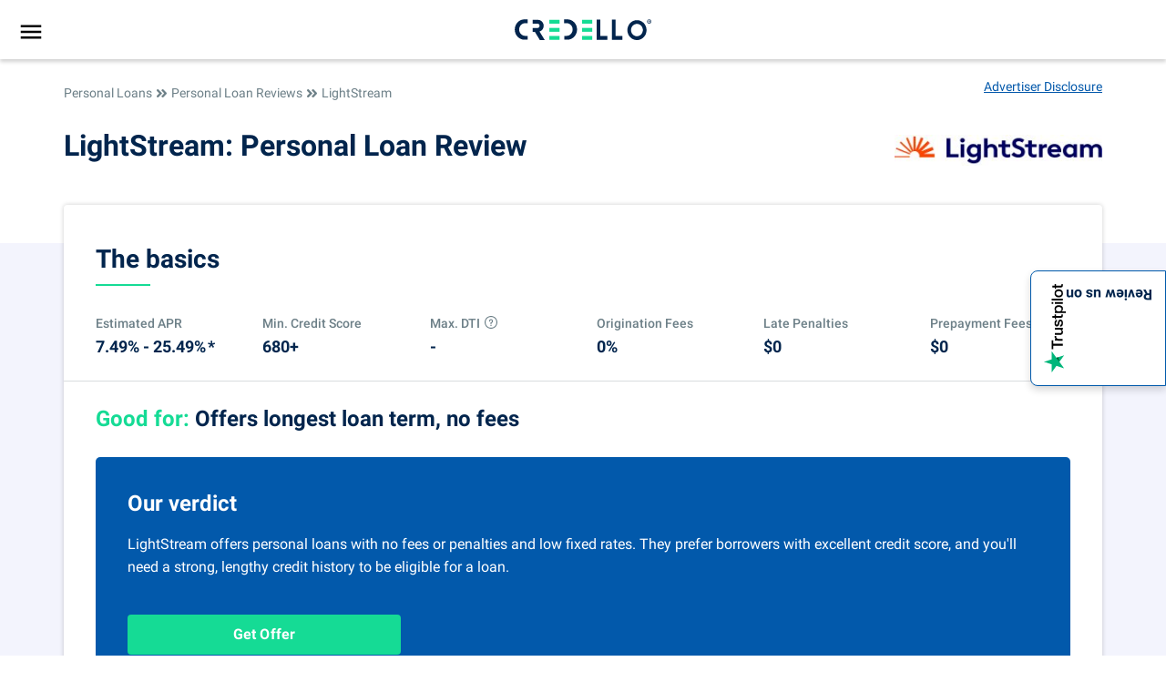

--- FILE ---
content_type: text/html; charset=UTF-8
request_url: https://www.credello.com/personal-loans/reviews/lightstream/
body_size: 36515
content:
<!doctype html>
<html lang="en-US">
<head><meta charset="UTF-8"><script>if(navigator.userAgent.match(/MSIE|Internet Explorer/i)||navigator.userAgent.match(/Trident\/7\..*?rv:11/i)){var href=document.location.href;if(!href.match(/[?&]nowprocket/)){if(href.indexOf("?")==-1){if(href.indexOf("#")==-1){document.location.href=href+"?nowprocket=1"}else{document.location.href=href.replace("#","?nowprocket=1#")}}else{if(href.indexOf("#")==-1){document.location.href=href+"&nowprocket=1"}else{document.location.href=href.replace("#","&nowprocket=1#")}}}}</script><script>(()=>{class RocketLazyLoadScripts{constructor(){this.v="1.2.6",this.triggerEvents=["keydown","mousedown","mousemove","touchmove","touchstart","touchend","wheel"],this.userEventHandler=this.t.bind(this),this.touchStartHandler=this.i.bind(this),this.touchMoveHandler=this.o.bind(this),this.touchEndHandler=this.h.bind(this),this.clickHandler=this.u.bind(this),this.interceptedClicks=[],this.interceptedClickListeners=[],this.l(this),window.addEventListener("pageshow",(t=>{this.persisted=t.persisted,this.everythingLoaded&&this.m()})),this.CSPIssue=sessionStorage.getItem("rocketCSPIssue"),document.addEventListener("securitypolicyviolation",(t=>{this.CSPIssue||"script-src-elem"!==t.violatedDirective||"data"!==t.blockedURI||(this.CSPIssue=!0,sessionStorage.setItem("rocketCSPIssue",!0))})),document.addEventListener("DOMContentLoaded",(()=>{this.k()})),this.delayedScripts={normal:[],async:[],defer:[]},this.trash=[],this.allJQueries=[]}p(t){document.hidden?t.t():(this.triggerEvents.forEach((e=>window.addEventListener(e,t.userEventHandler,{passive:!0}))),window.addEventListener("touchstart",t.touchStartHandler,{passive:!0}),window.addEventListener("mousedown",t.touchStartHandler),document.addEventListener("visibilitychange",t.userEventHandler))}_(){this.triggerEvents.forEach((t=>window.removeEventListener(t,this.userEventHandler,{passive:!0}))),document.removeEventListener("visibilitychange",this.userEventHandler)}i(t){"HTML"!==t.target.tagName&&(window.addEventListener("touchend",this.touchEndHandler),window.addEventListener("mouseup",this.touchEndHandler),window.addEventListener("touchmove",this.touchMoveHandler,{passive:!0}),window.addEventListener("mousemove",this.touchMoveHandler),t.target.addEventListener("click",this.clickHandler),this.L(t.target,!0),this.S(t.target,"onclick","rocket-onclick"),this.C())}o(t){window.removeEventListener("touchend",this.touchEndHandler),window.removeEventListener("mouseup",this.touchEndHandler),window.removeEventListener("touchmove",this.touchMoveHandler,{passive:!0}),window.removeEventListener("mousemove",this.touchMoveHandler),t.target.removeEventListener("click",this.clickHandler),this.L(t.target,!1),this.S(t.target,"rocket-onclick","onclick"),this.M()}h(){window.removeEventListener("touchend",this.touchEndHandler),window.removeEventListener("mouseup",this.touchEndHandler),window.removeEventListener("touchmove",this.touchMoveHandler,{passive:!0}),window.removeEventListener("mousemove",this.touchMoveHandler)}u(t){t.target.removeEventListener("click",this.clickHandler),this.L(t.target,!1),this.S(t.target,"rocket-onclick","onclick"),this.interceptedClicks.push(t),t.preventDefault(),t.stopPropagation(),t.stopImmediatePropagation(),this.M()}O(){window.removeEventListener("touchstart",this.touchStartHandler,{passive:!0}),window.removeEventListener("mousedown",this.touchStartHandler),this.interceptedClicks.forEach((t=>{t.target.dispatchEvent(new MouseEvent("click",{view:t.view,bubbles:!0,cancelable:!0}))}))}l(t){EventTarget.prototype.addEventListenerWPRocketBase=EventTarget.prototype.addEventListener,EventTarget.prototype.addEventListener=function(e,i,o){"click"!==e||t.windowLoaded||i===t.clickHandler||t.interceptedClickListeners.push({target:this,func:i,options:o}),(this||window).addEventListenerWPRocketBase(e,i,o)}}L(t,e){this.interceptedClickListeners.forEach((i=>{i.target===t&&(e?t.removeEventListener("click",i.func,i.options):t.addEventListener("click",i.func,i.options))})),t.parentNode!==document.documentElement&&this.L(t.parentNode,e)}D(){return new Promise((t=>{this.P?this.M=t:t()}))}C(){this.P=!0}M(){this.P=!1}S(t,e,i){t.hasAttribute&&t.hasAttribute(e)&&(event.target.setAttribute(i,event.target.getAttribute(e)),event.target.removeAttribute(e))}t(){this._(this),"loading"===document.readyState?document.addEventListener("DOMContentLoaded",this.R.bind(this)):this.R()}k(){let t=[];document.querySelectorAll("script[type=rocketlazyloadscript][data-rocket-src]").forEach((e=>{let i=e.getAttribute("data-rocket-src");if(i&&!i.startsWith("data:")){0===i.indexOf("//")&&(i=location.protocol+i);try{const o=new URL(i).origin;o!==location.origin&&t.push({src:o,crossOrigin:e.crossOrigin||"module"===e.getAttribute("data-rocket-type")})}catch(t){}}})),t=[...new Map(t.map((t=>[JSON.stringify(t),t]))).values()],this.T(t,"preconnect")}async R(){this.lastBreath=Date.now(),this.j(this),this.F(this),this.I(),this.W(),this.q(),await this.A(this.delayedScripts.normal),await this.A(this.delayedScripts.defer),await this.A(this.delayedScripts.async);try{await this.U(),await this.H(this),await this.J()}catch(t){console.error(t)}window.dispatchEvent(new Event("rocket-allScriptsLoaded")),this.everythingLoaded=!0,this.D().then((()=>{this.O()})),this.N()}W(){document.querySelectorAll("script[type=rocketlazyloadscript]").forEach((t=>{t.hasAttribute("data-rocket-src")?t.hasAttribute("async")&&!1!==t.async?this.delayedScripts.async.push(t):t.hasAttribute("defer")&&!1!==t.defer||"module"===t.getAttribute("data-rocket-type")?this.delayedScripts.defer.push(t):this.delayedScripts.normal.push(t):this.delayedScripts.normal.push(t)}))}async B(t){if(await this.G(),!0!==t.noModule||!("noModule"in HTMLScriptElement.prototype))return new Promise((e=>{let i;function o(){(i||t).setAttribute("data-rocket-status","executed"),e()}try{if(navigator.userAgent.indexOf("Firefox/")>0||""===navigator.vendor||this.CSPIssue)i=document.createElement("script"),[...t.attributes].forEach((t=>{let e=t.nodeName;"type"!==e&&("data-rocket-type"===e&&(e="type"),"data-rocket-src"===e&&(e="src"),i.setAttribute(e,t.nodeValue))})),t.text&&(i.text=t.text),i.hasAttribute("src")?(i.addEventListener("load",o),i.addEventListener("error",(function(){i.setAttribute("data-rocket-status","failed-network"),e()})),setTimeout((()=>{i.isConnected||e()}),1)):(i.text=t.text,o()),t.parentNode.replaceChild(i,t);else{const i=t.getAttribute("data-rocket-type"),s=t.getAttribute("data-rocket-src");i?(t.type=i,t.removeAttribute("data-rocket-type")):t.removeAttribute("type"),t.addEventListener("load",o),t.addEventListener("error",(i=>{this.CSPIssue&&i.target.src.startsWith("data:")?(console.log("WPRocket: data-uri blocked by CSP -> fallback"),t.removeAttribute("src"),this.B(t).then(e)):(t.setAttribute("data-rocket-status","failed-network"),e())})),s?(t.removeAttribute("data-rocket-src"),t.src=s):t.src="data:text/javascript;base64,"+window.btoa(unescape(encodeURIComponent(t.text)))}}catch(i){t.setAttribute("data-rocket-status","failed-transform"),e()}}));t.setAttribute("data-rocket-status","skipped")}async A(t){const e=t.shift();return e&&e.isConnected?(await this.B(e),this.A(t)):Promise.resolve()}q(){this.T([...this.delayedScripts.normal,...this.delayedScripts.defer,...this.delayedScripts.async],"preload")}T(t,e){var i=document.createDocumentFragment();t.forEach((t=>{const o=t.getAttribute&&t.getAttribute("data-rocket-src")||t.src;if(o&&!o.startsWith("data:")){const s=document.createElement("link");s.href=o,s.rel=e,"preconnect"!==e&&(s.as="script"),t.getAttribute&&"module"===t.getAttribute("data-rocket-type")&&(s.crossOrigin=!0),t.crossOrigin&&(s.crossOrigin=t.crossOrigin),t.integrity&&(s.integrity=t.integrity),i.appendChild(s),this.trash.push(s)}})),document.head.appendChild(i)}j(t){let e={};function i(i,o){return e[o].eventsToRewrite.indexOf(i)>=0&&!t.everythingLoaded?"rocket-"+i:i}function o(t,o){!function(t){e[t]||(e[t]={originalFunctions:{add:t.addEventListener,remove:t.removeEventListener},eventsToRewrite:[]},t.addEventListener=function(){arguments[0]=i(arguments[0],t),e[t].originalFunctions.add.apply(t,arguments)},t.removeEventListener=function(){arguments[0]=i(arguments[0],t),e[t].originalFunctions.remove.apply(t,arguments)})}(t),e[t].eventsToRewrite.push(o)}function s(e,i){let o=e[i];e[i]=null,Object.defineProperty(e,i,{get:()=>o||function(){},set(s){t.everythingLoaded?o=s:e["rocket"+i]=o=s}})}o(document,"DOMContentLoaded"),o(window,"DOMContentLoaded"),o(window,"load"),o(window,"pageshow"),o(document,"readystatechange"),s(document,"onreadystatechange"),s(window,"onload"),s(window,"onpageshow");try{Object.defineProperty(document,"readyState",{get:()=>t.rocketReadyState,set(e){t.rocketReadyState=e},configurable:!0}),document.readyState="loading"}catch(t){console.log("WPRocket DJE readyState conflict, bypassing")}}F(t){let e;function i(e){return t.everythingLoaded?e:e.split(" ").map((t=>"load"===t||0===t.indexOf("load.")?"rocket-jquery-load":t)).join(" ")}function o(o){function s(t){const e=o.fn[t];o.fn[t]=o.fn.init.prototype[t]=function(){return this[0]===window&&("string"==typeof arguments[0]||arguments[0]instanceof String?arguments[0]=i(arguments[0]):"object"==typeof arguments[0]&&Object.keys(arguments[0]).forEach((t=>{const e=arguments[0][t];delete arguments[0][t],arguments[0][i(t)]=e}))),e.apply(this,arguments),this}}o&&o.fn&&!t.allJQueries.includes(o)&&(o.fn.ready=o.fn.init.prototype.ready=function(e){return t.domReadyFired?e.bind(document)(o):document.addEventListener("rocket-DOMContentLoaded",(()=>e.bind(document)(o))),o([])},s("on"),s("one"),t.allJQueries.push(o)),e=o}o(window.jQuery),Object.defineProperty(window,"jQuery",{get:()=>e,set(t){o(t)}})}async H(t){const e=document.querySelector("script[data-webpack]");e&&(await async function(){return new Promise((t=>{e.addEventListener("load",t),e.addEventListener("error",t)}))}(),await t.K(),await t.H(t))}async U(){this.domReadyFired=!0;try{document.readyState="interactive"}catch(t){}await this.G(),document.dispatchEvent(new Event("rocket-readystatechange")),await this.G(),document.rocketonreadystatechange&&document.rocketonreadystatechange(),await this.G(),document.dispatchEvent(new Event("rocket-DOMContentLoaded")),await this.G(),window.dispatchEvent(new Event("rocket-DOMContentLoaded"))}async J(){try{document.readyState="complete"}catch(t){}await this.G(),document.dispatchEvent(new Event("rocket-readystatechange")),await this.G(),document.rocketonreadystatechange&&document.rocketonreadystatechange(),await this.G(),window.dispatchEvent(new Event("rocket-load")),await this.G(),window.rocketonload&&window.rocketonload(),await this.G(),this.allJQueries.forEach((t=>t(window).trigger("rocket-jquery-load"))),await this.G();const t=new Event("rocket-pageshow");t.persisted=this.persisted,window.dispatchEvent(t),await this.G(),window.rocketonpageshow&&window.rocketonpageshow({persisted:this.persisted}),this.windowLoaded=!0}m(){document.onreadystatechange&&document.onreadystatechange(),window.onload&&window.onload(),window.onpageshow&&window.onpageshow({persisted:this.persisted})}I(){const t=new Map;document.write=document.writeln=function(e){const i=document.currentScript;i||console.error("WPRocket unable to document.write this: "+e);const o=document.createRange(),s=i.parentElement;let n=t.get(i);void 0===n&&(n=i.nextSibling,t.set(i,n));const c=document.createDocumentFragment();o.setStart(c,0),c.appendChild(o.createContextualFragment(e)),s.insertBefore(c,n)}}async G(){Date.now()-this.lastBreath>45&&(await this.K(),this.lastBreath=Date.now())}async K(){return document.hidden?new Promise((t=>setTimeout(t))):new Promise((t=>requestAnimationFrame(t)))}N(){this.trash.forEach((t=>t.remove()))}static run(){const t=new RocketLazyLoadScripts;t.p(t)}}RocketLazyLoadScripts.run()})();</script>
	
	<meta name="viewport" content="width=device-width, initial-scale=1,user-scalable=0">
	<link rel="profile" href="https://gmpg.org/xfn/11">
	<link rel="preconnect" href="https://fonts.googleapis.com">
	<link rel="preconnect" href="https://fonts.gstatic.com" crossorigin>
  
	<script type="text/javascript" data-cookieconsent="ignore">
	window.dataLayer = window.dataLayer || [];

	function gtag() {
		dataLayer.
		push(arguments);
	}

	gtag("consent", "default", {
		ad_user_data: "denied",
		ad_personalization: "denied",
		ad_storage: "denied",
		analytics_storage: "denied",
		functionality_storage: "denied",
		personalization_storage: "denied",
		security_storage: "granted",
		wait_for_update: 500,
	});
	gtag("set", "ads_data_redaction", true);
	</script>
<script type="text/javascript"
		id="Cookiebot"
		src="https://consent.cookiebot.com/uc.js"
		data-implementation="wp"
		data-cbid="9ce55b91-838f-4e93-8709-ddeffc4e6da4"
							data-blockingmode="auto"
	></script>
<meta name='robots' content='index, follow, max-image-preview:large, max-snippet:-1, max-video-preview:-1' />
	<style>img:is([sizes="auto" i], [sizes^="auto," i]) { contain-intrinsic-size: 3000px 1500px }</style>
	
	<!-- This site is optimized with the Yoast SEO plugin v24.0 - https://yoast.com/wordpress/plugins/seo/ -->
	<title>LightStream Personal Loans Review [2024] | Credello</title><link rel="preload" data-rocket-preload as="image" href="https://d2vmlz75m5z0gn.cloudfront.net/logo/Lightstream.jpg" fetchpriority="high">
	<meta name="description" content="LightStream offers personal loans with no fees and low fixed rates. There&#039;s no option to prequalify, and you&#039;ll need a strong credit history to be eligible." />
	<link rel="canonical" href="https://www.credello.com/personal-loans/reviews/lightstream/" />
	<meta property="og:locale" content="en_US" />
	<meta property="og:type" content="article" />
	<meta property="og:title" content="LightStream Personal Loans Review [2024] | Credello" />
	<meta property="og:description" content="LightStream offers personal loans with no fees and low fixed rates. There&#039;s no option to prequalify, and you&#039;ll need a strong credit history to be eligible." />
	<meta property="og:url" content="https://www.credello.com/personal-loans/reviews/lightstream/" />
	<meta property="og:site_name" content="Credello" />
	<meta property="article:modified_time" content="2024-07-24T11:48:30+00:00" />
	<meta name="twitter:card" content="summary_large_image" />
	<script type="application/ld+json" class="yoast-schema-graph">{"@context":"https://schema.org","@graph":[{"@type":"WebPage","@id":"https://www.credello.com/personal-loans/reviews/lightstream/","url":"https://www.credello.com/personal-loans/reviews/lightstream/","name":"LightStream Personal Loans Review [2024] | Credello","isPartOf":{"@id":"https://www.credello.com/#website"},"datePublished":"2020-10-08T05:02:28+00:00","dateModified":"2024-07-24T11:48:30+00:00","description":"LightStream offers personal loans with no fees and low fixed rates. There's no option to prequalify, and you'll need a strong credit history to be eligible.","inLanguage":"en-US","potentialAction":[{"@type":"ReadAction","target":["https://www.credello.com/personal-loans/reviews/lightstream/"]}]},{"@type":"WebSite","@id":"https://www.credello.com/#website","url":"https://www.credello.com/","name":"Credello","description":"One Stop Solution For Your Debt","publisher":{"@id":"https://www.credello.com/#organization"},"potentialAction":[{"@type":"SearchAction","target":{"@type":"EntryPoint","urlTemplate":"https://www.credello.com/?s={search_term_string}"},"query-input":{"@type":"PropertyValueSpecification","valueRequired":true,"valueName":"search_term_string"}}],"inLanguage":"en-US"},{"@type":"Organization","@id":"https://www.credello.com/#organization","name":"Credello","url":"https://www.credello.com/","logo":{"@type":"ImageObject","inLanguage":"en-US","@id":"https://www.credello.com/#/schema/logo/image/","url":"https://www.credello.com/wp-content/uploads/2022/11/Credello_registered_logo.svg","contentUrl":"https://www.credello.com/wp-content/uploads/2022/11/Credello_registered_logo.svg","caption":"Credello"},"image":{"@id":"https://www.credello.com/#/schema/logo/image/"}}]}</script>
	<!-- / Yoast SEO plugin. -->


<link rel='dns-prefetch' href='//www.googletagmanager.com' />
<link rel='dns-prefetch' href='//script.hotjar.com' />
<link rel='dns-prefetch' href='//connect.facebook.net' />
<link rel='dns-prefetch' href='//www.clarity.ms' />
<link rel='dns-prefetch' href='//static.hotjar.com' />
<link rel="alternate" type="application/rss+xml" title="Credello &raquo; Feed" href="https://www.credello.com/feed/" />
<link rel="alternate" type="application/rss+xml" title="Credello &raquo; Comments Feed" href="https://www.credello.com/comments/feed/" />
<style id='wppb-edit-profile-style-inline-css'>


</style>
<style id='wppb-login-style-inline-css'>


</style>
<style id='wppb-recover-password-style-inline-css'>


</style>
<style id='wppb-register-style-inline-css'>


</style>
<link rel='stylesheet' id='mpp_gutenberg-css' href='https://www.credello.com/wp-content/plugins/profile-builder/add-ons-free/user-profile-picture/dist/blocks.style.build.css?ver=2.6.0' media='all' />
<style id='classic-theme-styles-inline-css'>
/*! This file is auto-generated */
.wp-block-button__link{color:#fff;background-color:#32373c;border-radius:9999px;box-shadow:none;text-decoration:none;padding:calc(.667em + 2px) calc(1.333em + 2px);font-size:1.125em}.wp-block-file__button{background:#32373c;color:#fff;text-decoration:none}
</style>
<style id='global-styles-inline-css'>
:root{--wp--preset--aspect-ratio--square: 1;--wp--preset--aspect-ratio--4-3: 4/3;--wp--preset--aspect-ratio--3-4: 3/4;--wp--preset--aspect-ratio--3-2: 3/2;--wp--preset--aspect-ratio--2-3: 2/3;--wp--preset--aspect-ratio--16-9: 16/9;--wp--preset--aspect-ratio--9-16: 9/16;--wp--preset--color--black: #000000;--wp--preset--color--cyan-bluish-gray: #abb8c3;--wp--preset--color--white: #ffffff;--wp--preset--color--pale-pink: #f78da7;--wp--preset--color--vivid-red: #cf2e2e;--wp--preset--color--luminous-vivid-orange: #ff6900;--wp--preset--color--luminous-vivid-amber: #fcb900;--wp--preset--color--light-green-cyan: #7bdcb5;--wp--preset--color--vivid-green-cyan: #00d084;--wp--preset--color--pale-cyan-blue: #8ed1fc;--wp--preset--color--vivid-cyan-blue: #0693e3;--wp--preset--color--vivid-purple: #9b51e0;--wp--preset--gradient--vivid-cyan-blue-to-vivid-purple: linear-gradient(135deg,rgba(6,147,227,1) 0%,rgb(155,81,224) 100%);--wp--preset--gradient--light-green-cyan-to-vivid-green-cyan: linear-gradient(135deg,rgb(122,220,180) 0%,rgb(0,208,130) 100%);--wp--preset--gradient--luminous-vivid-amber-to-luminous-vivid-orange: linear-gradient(135deg,rgba(252,185,0,1) 0%,rgba(255,105,0,1) 100%);--wp--preset--gradient--luminous-vivid-orange-to-vivid-red: linear-gradient(135deg,rgba(255,105,0,1) 0%,rgb(207,46,46) 100%);--wp--preset--gradient--very-light-gray-to-cyan-bluish-gray: linear-gradient(135deg,rgb(238,238,238) 0%,rgb(169,184,195) 100%);--wp--preset--gradient--cool-to-warm-spectrum: linear-gradient(135deg,rgb(74,234,220) 0%,rgb(151,120,209) 20%,rgb(207,42,186) 40%,rgb(238,44,130) 60%,rgb(251,105,98) 80%,rgb(254,248,76) 100%);--wp--preset--gradient--blush-light-purple: linear-gradient(135deg,rgb(255,206,236) 0%,rgb(152,150,240) 100%);--wp--preset--gradient--blush-bordeaux: linear-gradient(135deg,rgb(254,205,165) 0%,rgb(254,45,45) 50%,rgb(107,0,62) 100%);--wp--preset--gradient--luminous-dusk: linear-gradient(135deg,rgb(255,203,112) 0%,rgb(199,81,192) 50%,rgb(65,88,208) 100%);--wp--preset--gradient--pale-ocean: linear-gradient(135deg,rgb(255,245,203) 0%,rgb(182,227,212) 50%,rgb(51,167,181) 100%);--wp--preset--gradient--electric-grass: linear-gradient(135deg,rgb(202,248,128) 0%,rgb(113,206,126) 100%);--wp--preset--gradient--midnight: linear-gradient(135deg,rgb(2,3,129) 0%,rgb(40,116,252) 100%);--wp--preset--font-size--small: 13px;--wp--preset--font-size--medium: 20px;--wp--preset--font-size--large: 36px;--wp--preset--font-size--x-large: 42px;--wp--preset--spacing--20: 0.44rem;--wp--preset--spacing--30: 0.67rem;--wp--preset--spacing--40: 1rem;--wp--preset--spacing--50: 1.5rem;--wp--preset--spacing--60: 2.25rem;--wp--preset--spacing--70: 3.38rem;--wp--preset--spacing--80: 5.06rem;--wp--preset--shadow--natural: 6px 6px 9px rgba(0, 0, 0, 0.2);--wp--preset--shadow--deep: 12px 12px 50px rgba(0, 0, 0, 0.4);--wp--preset--shadow--sharp: 6px 6px 0px rgba(0, 0, 0, 0.2);--wp--preset--shadow--outlined: 6px 6px 0px -3px rgba(255, 255, 255, 1), 6px 6px rgba(0, 0, 0, 1);--wp--preset--shadow--crisp: 6px 6px 0px rgba(0, 0, 0, 1);}:where(.is-layout-flex){gap: 0.5em;}:where(.is-layout-grid){gap: 0.5em;}body .is-layout-flex{display: flex;}.is-layout-flex{flex-wrap: wrap;align-items: center;}.is-layout-flex > :is(*, div){margin: 0;}body .is-layout-grid{display: grid;}.is-layout-grid > :is(*, div){margin: 0;}:where(.wp-block-columns.is-layout-flex){gap: 2em;}:where(.wp-block-columns.is-layout-grid){gap: 2em;}:where(.wp-block-post-template.is-layout-flex){gap: 1.25em;}:where(.wp-block-post-template.is-layout-grid){gap: 1.25em;}.has-black-color{color: var(--wp--preset--color--black) !important;}.has-cyan-bluish-gray-color{color: var(--wp--preset--color--cyan-bluish-gray) !important;}.has-white-color{color: var(--wp--preset--color--white) !important;}.has-pale-pink-color{color: var(--wp--preset--color--pale-pink) !important;}.has-vivid-red-color{color: var(--wp--preset--color--vivid-red) !important;}.has-luminous-vivid-orange-color{color: var(--wp--preset--color--luminous-vivid-orange) !important;}.has-luminous-vivid-amber-color{color: var(--wp--preset--color--luminous-vivid-amber) !important;}.has-light-green-cyan-color{color: var(--wp--preset--color--light-green-cyan) !important;}.has-vivid-green-cyan-color{color: var(--wp--preset--color--vivid-green-cyan) !important;}.has-pale-cyan-blue-color{color: var(--wp--preset--color--pale-cyan-blue) !important;}.has-vivid-cyan-blue-color{color: var(--wp--preset--color--vivid-cyan-blue) !important;}.has-vivid-purple-color{color: var(--wp--preset--color--vivid-purple) !important;}.has-black-background-color{background-color: var(--wp--preset--color--black) !important;}.has-cyan-bluish-gray-background-color{background-color: var(--wp--preset--color--cyan-bluish-gray) !important;}.has-white-background-color{background-color: var(--wp--preset--color--white) !important;}.has-pale-pink-background-color{background-color: var(--wp--preset--color--pale-pink) !important;}.has-vivid-red-background-color{background-color: var(--wp--preset--color--vivid-red) !important;}.has-luminous-vivid-orange-background-color{background-color: var(--wp--preset--color--luminous-vivid-orange) !important;}.has-luminous-vivid-amber-background-color{background-color: var(--wp--preset--color--luminous-vivid-amber) !important;}.has-light-green-cyan-background-color{background-color: var(--wp--preset--color--light-green-cyan) !important;}.has-vivid-green-cyan-background-color{background-color: var(--wp--preset--color--vivid-green-cyan) !important;}.has-pale-cyan-blue-background-color{background-color: var(--wp--preset--color--pale-cyan-blue) !important;}.has-vivid-cyan-blue-background-color{background-color: var(--wp--preset--color--vivid-cyan-blue) !important;}.has-vivid-purple-background-color{background-color: var(--wp--preset--color--vivid-purple) !important;}.has-black-border-color{border-color: var(--wp--preset--color--black) !important;}.has-cyan-bluish-gray-border-color{border-color: var(--wp--preset--color--cyan-bluish-gray) !important;}.has-white-border-color{border-color: var(--wp--preset--color--white) !important;}.has-pale-pink-border-color{border-color: var(--wp--preset--color--pale-pink) !important;}.has-vivid-red-border-color{border-color: var(--wp--preset--color--vivid-red) !important;}.has-luminous-vivid-orange-border-color{border-color: var(--wp--preset--color--luminous-vivid-orange) !important;}.has-luminous-vivid-amber-border-color{border-color: var(--wp--preset--color--luminous-vivid-amber) !important;}.has-light-green-cyan-border-color{border-color: var(--wp--preset--color--light-green-cyan) !important;}.has-vivid-green-cyan-border-color{border-color: var(--wp--preset--color--vivid-green-cyan) !important;}.has-pale-cyan-blue-border-color{border-color: var(--wp--preset--color--pale-cyan-blue) !important;}.has-vivid-cyan-blue-border-color{border-color: var(--wp--preset--color--vivid-cyan-blue) !important;}.has-vivid-purple-border-color{border-color: var(--wp--preset--color--vivid-purple) !important;}.has-vivid-cyan-blue-to-vivid-purple-gradient-background{background: var(--wp--preset--gradient--vivid-cyan-blue-to-vivid-purple) !important;}.has-light-green-cyan-to-vivid-green-cyan-gradient-background{background: var(--wp--preset--gradient--light-green-cyan-to-vivid-green-cyan) !important;}.has-luminous-vivid-amber-to-luminous-vivid-orange-gradient-background{background: var(--wp--preset--gradient--luminous-vivid-amber-to-luminous-vivid-orange) !important;}.has-luminous-vivid-orange-to-vivid-red-gradient-background{background: var(--wp--preset--gradient--luminous-vivid-orange-to-vivid-red) !important;}.has-very-light-gray-to-cyan-bluish-gray-gradient-background{background: var(--wp--preset--gradient--very-light-gray-to-cyan-bluish-gray) !important;}.has-cool-to-warm-spectrum-gradient-background{background: var(--wp--preset--gradient--cool-to-warm-spectrum) !important;}.has-blush-light-purple-gradient-background{background: var(--wp--preset--gradient--blush-light-purple) !important;}.has-blush-bordeaux-gradient-background{background: var(--wp--preset--gradient--blush-bordeaux) !important;}.has-luminous-dusk-gradient-background{background: var(--wp--preset--gradient--luminous-dusk) !important;}.has-pale-ocean-gradient-background{background: var(--wp--preset--gradient--pale-ocean) !important;}.has-electric-grass-gradient-background{background: var(--wp--preset--gradient--electric-grass) !important;}.has-midnight-gradient-background{background: var(--wp--preset--gradient--midnight) !important;}.has-small-font-size{font-size: var(--wp--preset--font-size--small) !important;}.has-medium-font-size{font-size: var(--wp--preset--font-size--medium) !important;}.has-large-font-size{font-size: var(--wp--preset--font-size--large) !important;}.has-x-large-font-size{font-size: var(--wp--preset--font-size--x-large) !important;}
:where(.wp-block-post-template.is-layout-flex){gap: 1.25em;}:where(.wp-block-post-template.is-layout-grid){gap: 1.25em;}
:where(.wp-block-columns.is-layout-flex){gap: 2em;}:where(.wp-block-columns.is-layout-grid){gap: 2em;}
:root :where(.wp-block-pullquote){font-size: 1.5em;line-height: 1.6;}
</style>
<link rel='stylesheet' id='trustpilot-css-css' href='https://www.credello.com/wp-content/themes/credello-live/css/trustpilot.css?ver=6.7.4' media='all' />
<link rel='stylesheet' id='credello-login-signup-css' href='https://www.credello.com/wp-content/themes/credello-live/css/login-signup.min.css?ver=1.0.0' media='all' />
<link rel='stylesheet' id='credello-live-header-menu-style-css' href='https://www.credello.com/wp-content/cache/background-css/www.credello.com/wp-content/themes/credello-live/css/header-menu.min.css?ver=1.0.0&wpr_t=1768796033' media='all' />
<link rel='stylesheet' id='credello-live-style-css' href='https://www.credello.com/wp-content/themes/credello-live/style.css?ver=1.0.0' media='all' />
<link rel='stylesheet' id='credello-live-base-style-css' href='https://www.credello.com/wp-content/themes/credello-live/css/base-style.min.css?ver=3.3.4' media='all' />
<link rel='stylesheet' id='credello-live-responsive-css' href='https://www.credello.com/wp-content/themes/credello-live/css/responsive.min.css?ver=3.3.3' media='all' />
<link rel='stylesheet' id='credello-live-site-fonts-css' href='https://www.credello.com/wp-content/themes/credello-live/css/site-fonts.min.css?ver=6.7.4' media='all' />
<link rel='stylesheet' id='credello_reviews_style-css' href='https://www.credello.com/wp-content/cache/background-css/www.credello.com/wp-content/themes/credello-live/css/personal-loans.min.css?ver=3.5.21&wpr_t=1768796033' media='all' />
<link rel='stylesheet' id='credello-accordion-css' href='https://www.credello.com/wp-content/cache/background-css/www.credello.com/wp-content/themes/credello-live/css/components/accordion.min.css?ver=6.7.4&wpr_t=1768796033' media='all' />
<link rel='stylesheet' id='cluster-page-css' href='https://www.credello.com/wp-content/cache/background-css/www.credello.com/wp-content/themes/credello-live/css/cluster-page.min.css?ver=6.7.4&wpr_t=1768796033' media='all' />
<style id='rocket-lazyload-inline-css'>
.rll-youtube-player{position:relative;padding-bottom:56.23%;height:0;overflow:hidden;max-width:100%;}.rll-youtube-player:focus-within{outline: 2px solid currentColor;outline-offset: 5px;}.rll-youtube-player iframe{position:absolute;top:0;left:0;width:100%;height:100%;z-index:100;background:0 0}.rll-youtube-player img{bottom:0;display:block;left:0;margin:auto;max-width:100%;width:100%;position:absolute;right:0;top:0;border:none;height:auto;-webkit-transition:.4s all;-moz-transition:.4s all;transition:.4s all}.rll-youtube-player img:hover{-webkit-filter:brightness(75%)}.rll-youtube-player .play{height:100%;width:100%;left:0;top:0;position:absolute;background:var(--wpr-bg-1de1e21f-327c-4a64-9651-02c33c98e08c) no-repeat center;background-color: transparent !important;cursor:pointer;border:none;}
</style>
<link rel='stylesheet' id='wppb_stylesheet-css' href='https://www.credello.com/wp-content/cache/background-css/www.credello.com/wp-content/plugins/profile-builder/assets/css/style-front-end.css?ver=3.14.4&wpr_t=1768796033' media='all' />
<script src="https://www.credello.com/wp-includes/js/jquery/jquery.min.js?ver=3.7.1" id="jquery-core-js"></script>
<script src="https://www.credello.com/wp-includes/js/jquery/jquery-migrate.min.js?ver=3.4.1" id="jquery-migrate-js"></script>
<script src="https://www.credello.com/wp-content/themes/credello-live/js/main-common.js?ver=1.0.0" id="credello-main-common-js"></script>
<script src="https://www.credello.com/wp-content/themes/credello-live/js/trustpilot.js?ver=3.1.7" id="trustpilot-js-js"></script>
<link rel="EditURI" type="application/rsd+xml" title="RSD" href="https://www.credello.com/xmlrpc.php?rsd" />
<link rel='shortlink' href='https://www.credello.com/?p=3713' />
<link rel="alternate" title="oEmbed (JSON)" type="application/json+oembed" href="https://www.credello.com/wp-json/oembed/1.0/embed?url=https%3A%2F%2Fwww.credello.com%2Fpersonal-loans%2Freviews%2Flightstream%2F" />
<link rel="alternate" title="oEmbed (XML)" type="text/xml+oembed" href="https://www.credello.com/wp-json/oembed/1.0/embed?url=https%3A%2F%2Fwww.credello.com%2Fpersonal-loans%2Freviews%2Flightstream%2F&#038;format=xml" />
<!-- Schema optimized by Schema Pro --><script type="application/ld+json">[]</script><!-- / Schema optimized by Schema Pro --><!-- site-navigation-element Schema optimized by Schema Pro --><script type="application/ld+json">{"@context":"https:\/\/schema.org","@graph":[{"@context":"https:\/\/schema.org","@type":"SiteNavigationElement","id":"site-navigation","name":"Home","url":"https:\/\/www.credello.com\/"},{"@context":"https:\/\/schema.org","@type":"SiteNavigationElement","id":"site-navigation","name":"Manage Debt","url":"#"},{"@context":"https:\/\/schema.org","@type":"SiteNavigationElement","id":"site-navigation","name":"Debt Consolidation","url":"https:\/\/www.credello.com\/debt\/debt-consolidation\/"},{"@context":"https:\/\/schema.org","@type":"SiteNavigationElement","id":"site-navigation","name":"Debt Consolidation Loans","url":"\/debt\/debt-consolidation-loans\/"},{"@context":"https:\/\/schema.org","@type":"SiteNavigationElement","id":"site-navigation","name":"Credit Card Debt Consolidation","url":"\/debt\/credit-card-debt-consolidation\/"},{"@context":"https:\/\/schema.org","@type":"SiteNavigationElement","id":"site-navigation","name":"Debt Consolidation Calculator","url":"\/debt\/debt-consolidation-calculator\/"},{"@context":"https:\/\/schema.org","@type":"SiteNavigationElement","id":"site-navigation","name":"Debt Payoff Calculator","url":"\/debt\/debt-payoff-calculator\/"},{"@context":"https:\/\/schema.org","@type":"SiteNavigationElement","id":"site-navigation","name":"Debt 101","url":"#"},{"@context":"https:\/\/schema.org","@type":"SiteNavigationElement","id":"site-navigation","name":"How to Get Out of Debt","url":"https:\/\/www.credello.com\/?p=2052"},{"@context":"https:\/\/schema.org","@type":"SiteNavigationElement","id":"site-navigation","name":"How to Pay Off Debt Fast \u2013 Strategies and Tips","url":"https:\/\/www.credello.com\/debt\/how-to-pay-off-debt-fast\/"},{"@context":"https:\/\/schema.org","@type":"SiteNavigationElement","id":"site-navigation","name":"How to Pay Off Debt Fast with Low Income","url":"https:\/\/www.credello.com\/debt\/pay-off-debt-fast-with-low-income\/"},{"@context":"https:\/\/schema.org","@type":"SiteNavigationElement","id":"site-navigation","name":"Personal Loans","url":"#"},{"@context":"https:\/\/schema.org","@type":"SiteNavigationElement","id":"site-navigation","name":"Best Personal Loans","url":"\/personal-loans\/best-personal-loans\/"},{"@context":"https:\/\/schema.org","@type":"SiteNavigationElement","id":"site-navigation","name":"Personal Loan Calculator","url":"\/personal-loans\/personal-loan-calculator\/"},{"@context":"https:\/\/schema.org","@type":"SiteNavigationElement","id":"site-navigation","name":"Personal Loan Reviews","url":""},{"@context":"https:\/\/schema.org","@type":"SiteNavigationElement","id":"site-navigation","name":"Best Egg Review","url":"https:\/\/www.credello.com\/personal-loans\/reviews\/bestegg\/"},{"@context":"https:\/\/schema.org","@type":"SiteNavigationElement","id":"site-navigation","name":"LightStream Review","url":"https:\/\/www.credello.com\/personal-loans\/reviews\/lightstream\/"},{"@context":"https:\/\/schema.org","@type":"SiteNavigationElement","id":"site-navigation","name":"SoFi Review","url":"https:\/\/www.credello.com\/personal-loans\/reviews\/sofi\/"},{"@context":"https:\/\/schema.org","@type":"SiteNavigationElement","id":"site-navigation","name":"Personal Loans 101","url":""},{"@context":"https:\/\/schema.org","@type":"SiteNavigationElement","id":"site-navigation","name":"Personal Loan for Bad Credit","url":"https:\/\/www.credello.com\/personal-loans\/personal-loans-for-bad-credit\/"},{"@context":"https:\/\/schema.org","@type":"SiteNavigationElement","id":"site-navigation","name":"Personal Loan for Debt Consolidation","url":"https:\/\/www.credello.com\/?p=2519"},{"@context":"https:\/\/schema.org","@type":"SiteNavigationElement","id":"site-navigation","name":"Secured vs. Unsecured Personal Loans","url":"https:\/\/www.credello.com\/personal-loans\/secured-vs-unsecured-personal-loans\/"},{"@context":"https:\/\/schema.org","@type":"SiteNavigationElement","id":"site-navigation","name":"Credit Cards","url":"#"},{"@context":"https:\/\/schema.org","@type":"SiteNavigationElement","id":"site-navigation","name":"Balance Transfer Credit Card","url":"\/credit-cards\/balance-transfer-credit-card\/"},{"@context":"https:\/\/schema.org","@type":"SiteNavigationElement","id":"site-navigation","name":"Cash Back Credit Cards","url":"\/credit-cards\/best-cash-back-credit-cards\/"},{"@context":"https:\/\/schema.org","@type":"SiteNavigationElement","id":"site-navigation","name":"Cash Back Card Pairing Tool","url":"https:\/\/www.credello.com\/credit-cards\/best-cash-back-credit-card-combinations\/"},{"@context":"https:\/\/schema.org","@type":"SiteNavigationElement","id":"site-navigation","name":"Credit Card Reviews","url":"#"},{"@context":"https:\/\/schema.org","@type":"SiteNavigationElement","id":"site-navigation","name":"Citi DoubleCash Review","url":"https:\/\/www.credello.com\/?post_type=bt-reviews&#038;p=3665"},{"@context":"https:\/\/schema.org","@type":"SiteNavigationElement","id":"site-navigation","name":"Citi Diamond Preferred Review","url":"https:\/\/www.credello.com\/credit-cards\/reviews\/citi-diamond-preferred\/"},{"@context":"https:\/\/schema.org","@type":"SiteNavigationElement","id":"site-navigation","name":"U.S. Bank Visa Platinum Review","url":"https:\/\/www.credello.com\/credit-cards\/reviews\/us-bank-platinum\/"},{"@context":"https:\/\/schema.org","@type":"SiteNavigationElement","id":"site-navigation","name":"Credit Cards 101","url":""},{"@context":"https:\/\/schema.org","@type":"SiteNavigationElement","id":"site-navigation","name":"Credit Card Payment","url":"https:\/\/www.credello.com\/credit-cards\/credit-card-payment\/"},{"@context":"https:\/\/schema.org","@type":"SiteNavigationElement","id":"site-navigation","name":"Credit Cards Interest Rates","url":"https:\/\/www.credello.com\/credit-cards\/credit-cards-interest-rates\/"},{"@context":"https:\/\/schema.org","@type":"SiteNavigationElement","id":"site-navigation","name":"Credit Cards for Bad Credit","url":"https:\/\/www.credello.com\/credit-cards\/instant-approval-credit-cards-for-bad-credit\/"},{"@context":"https:\/\/schema.org","@type":"SiteNavigationElement","id":"site-navigation","name":"Home Equity Loans","url":"#"},{"@context":"https:\/\/schema.org","@type":"SiteNavigationElement","id":"site-navigation","name":"Home Equity Loans Rates","url":"\/home-equity-loans\/home-equity-loans-rates\/"},{"@context":"https:\/\/schema.org","@type":"SiteNavigationElement","id":"site-navigation","name":"Home Equity Loans 101","url":""},{"@context":"https:\/\/schema.org","@type":"SiteNavigationElement","id":"site-navigation","name":"How to Apply for a Home Equity Loan","url":"https:\/\/www.credello.com\/home-equity-loans\/how-to-get-a-home-equity-loan\/"},{"@context":"https:\/\/schema.org","@type":"SiteNavigationElement","id":"site-navigation","name":"Pros and Cons of Home Equity Loan","url":"https:\/\/www.credello.com\/home-equity-loans\/pros-and-cons-of-home-equity-loan\/"},{"@context":"https:\/\/schema.org","@type":"SiteNavigationElement","id":"site-navigation","name":"Home Equity Loan for Bad Credit","url":"https:\/\/www.credello.com\/home-equity-loans\/home-equity-loan-with-bad-credit\/"},{"@context":"https:\/\/schema.org","@type":"SiteNavigationElement","id":"site-navigation","name":"Financial Resources","url":"#"},{"@context":"https:\/\/schema.org","@type":"SiteNavigationElement","id":"site-navigation","name":"Trending","url":"https:\/\/www.credello.com\/financial-resources\/trending\/"},{"@context":"https:\/\/schema.org","@type":"SiteNavigationElement","id":"site-navigation","name":"Credit 101","url":""},{"@context":"https:\/\/schema.org","@type":"SiteNavigationElement","id":"site-navigation","name":"Credit Score Ranges","url":"https:\/\/www.credello.com\/credit\/credit-score-ranges\/"},{"@context":"https:\/\/schema.org","@type":"SiteNavigationElement","id":"site-navigation","name":"What Is a Bad Credit Score","url":"https:\/\/www.credello.com\/credit\/what-is-a-bad-credit-score\/"},{"@context":"https:\/\/schema.org","@type":"SiteNavigationElement","id":"site-navigation","name":"What Is a Good Credit Score","url":"https:\/\/www.credello.com\/credit\/what-is-a-good-credit-score\/"}]}</script><!-- / site-navigation-element Schema optimized by Schema Pro --><style>
#loan-example span:after, #loan-terms h2:after{
    content: '*';
    color: #02254d;
    font-size: 18px;
    padding-left: 2px;
}
body > section.sec-1 > div.personal-container.new-con > div.new-sub > div > div:nth-child(1) > h2:after{
    content: '*';
    color: #02254d;
    font-size: 18px;
    margin-left: -2px;
}

</style>			<style id="wpsp-style-frontend"></style>
			<link rel="icon" href="https://www.credello.com/wp-content/uploads/2020/06/cropped-favicon-32x32-1-80x80.png" sizes="32x32" />
<link rel="icon" href="https://www.credello.com/wp-content/uploads/2020/06/cropped-favicon-32x32-1-220x220.png" sizes="192x192" />
<meta name="msapplication-TileImage" content="https://www.credello.com/wp-content/uploads/2020/06/cropped-favicon-32x32-1-300x300.png" />
		<style id="wp-custom-css">
			
.single.single-post .entry-meta .ath_subtext .avatar {
    width: 63px;
    height: 63px;
    object-fit: contain;
    border-radius: 50%;
    margin: 5px 0px 5px 0px;
}
.post-content.post-single-content .table-custom tr:nth-child(even) {
	background-color:transparent;
}
.table-custom>thead>tr>th {
    vertical-align: bottom;
    border-bottom-width: 2px !important;
}
.single-posts-table th {
    text-align: center;
    padding: 9px;
}
.p_next p{
	  display: block!important;
}
.consolidate-wrap .padding-wrap {
    text-align: center;
}
.har p {
    display: inline-block;
}
.har h3 {
    display: inline-block;
}
.summary-border {
    padding: 20px;
}
.post-single-content p.glance-title {
    padding-left: 20px;
    color: #0e254d;
    font-size: 22px!important;
    margin-bottom: 20px;
    font-weight: 700;
    padding-top: 15px;
}

.list-text{
	padding-left: 54px;
}



@media all and (min-width: 1024px){
	.single-post .blog-text img.infographic {
    padding: 2% 15%;
}
}
.m-top-10{
	margin-top: 10px;
}
.m-bottom-10{
	margin-bottom: 10px;
}
.p-top-10{
	padding-top: 10px;
}
.p-bottom-10{
	padding-bottom: 10px;
}
.m-top-bottom-10{
	margin: 10px 0;
}
.p-top-bottom-10{
	padding: 10px 0;
}
.m-top-20{
	margin-top: 20px;
}
.m-bottom-20{
	margin-bottom: 20px;
}
.p-top-20{
	padding-top: 20px;
}
.p-bottom-20{
	padding-bottom: 20px;
}
.m-top-bottom-20{
	margin: 20px 0;
}
.p-top-bottom-20{
	padding: 20px 0;
}
/*----Now approval----*/
.scholar_widgets p {
    font-size: 16px !important;
}
.tab_design .tab-content a {
    text-decoration: none;
}
.tab_design ul.nav.nav-tabs li:before {
    z-index: 9;
}
.tab_design ul.nav.nav-tabs {
    border: 0.3px solid rgb(108 127 135 / 40%);
}
@media (max-width: 767px) {
.lender_img {
    height: auto;
}

}		</style>
		<noscript><style id="rocket-lazyload-nojs-css">.rll-youtube-player, [data-lazy-src]{display:none !important;}</style></noscript>    <script>
    window.dataLayer = window.dataLayer || [];
    </script>
	<!-- Google Tag Manager -->
	<script type="text/javascript">(function(w, d, s, l, i) {
	w[l] = w[l] || [];
	w[l].push({
		'gtm.start': new Date().getTime(),
		event: 'gtm.js'
	});
	var f = d.getElementsByTagName(s)[0],
		j = d.createElement(s),
		dl = l != 'dataLayer' ? '&l=' + l : '';
	j.async = true;
	j.src = 'https://www.googletagmanager.com/gtm.js?id=' + i + dl + '';
	f.parentNode.insertBefore(j, f);
})(window, document, 'script', 'dataLayer', 'GTM-WS2Z7G5'); </script>  
	<!-- End Google Tag Manager  -->

  <!-- Hotjar script  -->
    
  <!-- End Hotjar script  -->
    
    <!-- DD -->
  <script type="rocketlazyloadscript" data-rocket-type="text/javascript">(function(h,o,u,n,d) {
      h=h[d]=h[d]||{q:[],onReady:function(c){h.q.push(c)}}
      d=o.createElement(u);d.async=1;d.src=n
      n=o.getElementsByTagName(u)[0];n.parentNode.insertBefore(d,n)
    })(window,document,'script','https://www.datadoghq-browser-agent.com/datadog-rum.js','DD_RUM')
    DD_RUM.onReady(function() {
      DD_RUM.init({
        clientToken: 'pub8ad4107dc257fd3c18ec024c9d6a706a',
        applicationId: 'c7b07ebd-e5de-4ed4-8e2f-8ef4bb4653be',
        site: 'datadoghq.com',
        service:'credello',
        env:'www',
        // Specify a version number to identify the deployed version of your application in Datadog
        // version: '1.0.0',
        sampleRate: 100,
        trackInteractions: true,
      })
    })</script>  <!-- End DD -->

    
	   <!-- 
		<script type="rocketlazyloadscript" data-rocket-src="https://cdn.cookielaw.org/scripttemplates/otSDKStub.js" data-rocket-type="text/javascript" charset="UTF-8" data-domain-script="782abbb0-afb7-41e6-896c-06f59114c861"></script>


    <script type="rocketlazyloadscript" id="one-trust-script"
          data-rocket-src="https://cdn.cookielaw.org/consent/782abbb0-afb7-41e6-896c-06f59114c861-test/otSDKStub.js"
          data-rocket-type="text/javascript"
          charset="UTF-8"
          data-domain-script="782abbb0-afb7-41e6-896c-06f59114c861-test"> </script> 

<script type="rocketlazyloadscript" data-rocket-type="text/javascript">
function OptanonWrapper() {
                  window.dispatchEvent(new Event('oneTrustCategoriesChanged'));
 }
</script>
-->

<script type="rocketlazyloadscript" data-rocket-type="text/javascript">
//cookie script react-dev-team
// adding event listener to detect cookie consent values changed. 

window.addEventListener('oneTrustCategoriesChanged', () => { 
  let OgCategories = localStorage.getItem("OptCat");
  let categories = OptanonActiveGroups;
  if(OgCategories && OgCategories !== categories) {
    handleCookieConsent(categories); 
  }
  else{
    localStorage.setItem("OptCat", categories);
  }

});

function deleteCookie(name) {
        console.log("Deleting Cookie: ", name);
        let isSubdomain = window.location.href.split("//")[1].split(".")[0] !== 'www';
        if(isSubdomain){
          document.cookie = name + '=; Path=/; Domain=.'+window.location.href.split("//")[1].split(".")[0]+'.credello.com; Expires=Thu, 01 Jan 1970 00:00:01 GMT;';
        }
        document.cookie = name + '=; Path=/; Domain=.credello.com; Expires=Thu, 01 Jan 1970 00:00:01 GMT;';
}

function handleCookieConsent(categories) {
  var perfCookies = ["muc_ads","dd_cookie_test_","analyse","v.gif","vwoSn"];
  var tarCookies = ["personalization_id","ads/ga-audiences","IDE","s.gif","tr" ];

    function deletePerfCookies() {
        var cookies = document.cookie.split(";");
    
        for (var i = 0; i < cookies.length; i++) {
            var cookie = cookies[i];
            var eqPos = cookie.indexOf("=");
            var name = eqPos > -1 ? cookie.substr(0, eqPos) : cookie;
            name = name.trim();
            console.log("Name", name, typeof name, name.startsWith("_"));
            if(perfCookies.indexOf(name) != -1){
              deleteCookie(name);
            }
            if(name.startsWith("_")){
              console.log("Inside Underscore | Name", name, typeof name, name.startsWith("_"), );
              if(name.search("_gat") == -1 && name.search("fbp") == -1 && name.search("gcl") == -1){
                console.log("Deleting Perf inside defined underscore: ", name, " Index: ", name.search("_gat") == -1 && name.search("fbp") == -1 && name.search("gcl") == -1);
                deleteCookie(name);
              }
            }
        } 
      }

      function deleteTarCookies() {
        var cookies = document.cookie.split(";");
    
        for (var i = 0; i < cookies.length; i++) {
            var cookie = cookies[i];
            var eqPos = cookie.indexOf("=");
            var name = eqPos > -1 ? cookie.substr(0, eqPos) : cookie;
            name = name.trim();
            console.log("Name", name, typeof name, name.startsWith("_"));
            if(tarCookies.indexOf(name) != -1){
              deleteCookie(name);
            }
            if(name.startsWith("_")){
              console.log("Inside Underscore | Name", name, typeof name, name.startsWith("_"), );
              if(name.search("_gat") != -1 || name.search("fbp") != -1 || name.search("gcl") != -1){
                console.log("Deleting inside defined underscore: ", name, " Index: ", name.search("_gat") !== -1 ,  name.search("_fbp") !== -1 , name.search("_gcl") !== -1);
                deleteCookie(name);
              }
            }
        } 
      }

      localStorage.setItem("OptCat", categories);
      categories = categories.split(",").filter(item => item);
      console.log("categories",categories);
      if(categories.indexOf("C0002") == -1){
        deletePerfCookies();
      }
      if(categories.indexOf("C0004") == -1){
        deleteTarCookies();
      }
      window.location.href = window.location.href;
    }
</script>

</script>
	  

	<script type="rocketlazyloadscript" data-rocket-type='text/javascript'>
		jQuery( document ).ready( function(){
            jQuery( '.open_nav' ).on( 'click', function(){
               document.getElementById("mySidenav").style.transform = "translate3d(0%, 0px, 0px)";
                  jQuery(".gbm-overlay").css({'position': 'fixed', 'width': '100%', 'height': '100%', 'background': 'rgba(0, 0, 0, 0.3)', 'opacity': '1', 'transition': 'opacity 0.3s ease 0s', 'top': '0px', 'z-index': '99999'});
                  if(jQuery('#dynamic_content').length < 1){
                      jQuery('#accordian').append('<div id="dynamic_content" class="dynamic_submenu"></div></div>');
                  }
            });
        });
	</script>

   <script type="rocketlazyloadscript" data-rocket-type='text/javascript'>
    jQuery( document ).ready( function(){
            const track_text = JSON.parse(localStorage.getItem("myCredelloContext"));
            if(track_text.financialGoal == 'creditScore'){
                  jQuery('.debt_text').text('Track');
            }else{
              jQuery('.debt_text').text('Track debt');
            }
        });
  </script>

<style id="rocket-lazyrender-inline-css">[data-wpr-lazyrender] {content-visibility: auto;}</style><style id="wpr-lazyload-bg-container"></style><style id="wpr-lazyload-bg-exclusion"></style>
<noscript>
<style id="wpr-lazyload-bg-nostyle">#accordian .second_level_menu>li>a:not(:only-child):after{--wpr-bg-1ad92c42-0763-40f2-a652-9c297f009db9: url('https://www.credello.com/wp-content/themes/credello-live/img/menu-up-chevron.svg');}.second_level_menu .subclose{--wpr-bg-ed7e5e3d-f5f1-4e4e-a4d4-78dd83d76d07: url('https://www.credello.com/wp-content/themes/credello-live/img/menu-close.svg');}#accordian .third_level_menu>li.parent_icon a:after{--wpr-bg-15d33653-198a-4d2f-ae68-493ca513bf2f: url('https://www.credello.com/wp-content/themes/credello-live/img/arrow-menu.svg');}#accordian .viewmore a.child_li:after{--wpr-bg-e8e34fc0-41e0-4d82-a283-6d530791ba25: url('https://www.credello.com/wp-content/themes/credello-live/img/menu-arrow-down.svg');}.back_menu_mobile:before{--wpr-bg-77f2723f-8ca4-4616-9ee8-1646ebd45feb: url('https://www.credello.com/wp-content/themes/credello-live/img/moblieArrow.svg');}ul.Pros li:before{--wpr-bg-4bcd2283-241d-47fd-bdcf-9fc6320c102c: url('https://www.credello.com/wp-content/themes/credello-live/img/tickmark.svg');}ul.Cons li:before{--wpr-bg-5c87d03a-4b2f-4690-be11-aa4f477e88e8: url('https://www.credello.com/wp-content/themes/credello-live/img/cross.svg');}.full.f-1 li:before,.full.f-2 li:before,.full.f-3 li:before{--wpr-bg-c2df88bb-d8ab-49e1-ad95-bf918d95b216: url('https://www.credello.com/wp-content/themes/credello-live/img/dot.svg');}.cst-accord-parent .panel-title a[aria-expanded=false]:before{--wpr-bg-719e9a24-e9ed-428d-89a1-be5316bd9666: url('https://www.credello.com/wp-content/themes/credello-live/img/arrow-accordion.svg');}.cst-accord-parent .panel-title a[aria-expanded=true]:before{--wpr-bg-58b45183-b7ae-47f7-a713-7b389ed86505: url('https://www.credello.com/wp-content/themes/credello-live/img/arrow-accordion.svg');}span.s-icon.close{--wpr-bg-0a5d832c-7213-4dc2-b187-331727e762da: url('https://www.credello.com/wp-content/themes/credello-live/img/arrow.svg');}.wppb-table .wppb-sorting .wppb-sorting-default{--wpr-bg-003a31f4-2cb9-4335-ba5b-e41c99ebfa42: url('https://www.credello.com/wp-content/plugins/profile-builder/assets/images/sorting-default.png');}.wppb-table .wppb-sorting .wppb-sorting-ascending{--wpr-bg-977a5535-f5dc-45a8-bdd0-7512d377d7b4: url('https://www.credello.com/wp-content/plugins/profile-builder/assets/images/sorting-ascending.png');}.wppb-table .wppb-sorting .wppb-sorting-descending{--wpr-bg-17914a58-0599-4381-aeed-3ab6784ff1ce: url('https://www.credello.com/wp-content/plugins/profile-builder/assets/images/sorting-descending.png');}.rll-youtube-player .play{--wpr-bg-1de1e21f-327c-4a64-9651-02c33c98e08c: url('https://www.credello.com/wp-content/plugins/wp-rocket/assets/img/youtube.png');}</style>
</noscript>
<script type="application/javascript">const rocket_pairs = [{"selector":"#accordian .second_level_menu>li>a:not(:only-child)","style":"#accordian .second_level_menu>li>a:not(:only-child):after{--wpr-bg-1ad92c42-0763-40f2-a652-9c297f009db9: url('https:\/\/www.credello.com\/wp-content\/themes\/credello-live\/img\/menu-up-chevron.svg');}","hash":"1ad92c42-0763-40f2-a652-9c297f009db9","url":"https:\/\/www.credello.com\/wp-content\/themes\/credello-live\/img\/menu-up-chevron.svg"},{"selector":".second_level_menu .subclose","style":".second_level_menu .subclose{--wpr-bg-ed7e5e3d-f5f1-4e4e-a4d4-78dd83d76d07: url('https:\/\/www.credello.com\/wp-content\/themes\/credello-live\/img\/menu-close.svg');}","hash":"ed7e5e3d-f5f1-4e4e-a4d4-78dd83d76d07","url":"https:\/\/www.credello.com\/wp-content\/themes\/credello-live\/img\/menu-close.svg"},{"selector":"#accordian .third_level_menu>li.parent_icon a","style":"#accordian .third_level_menu>li.parent_icon a:after{--wpr-bg-15d33653-198a-4d2f-ae68-493ca513bf2f: url('https:\/\/www.credello.com\/wp-content\/themes\/credello-live\/img\/arrow-menu.svg');}","hash":"15d33653-198a-4d2f-ae68-493ca513bf2f","url":"https:\/\/www.credello.com\/wp-content\/themes\/credello-live\/img\/arrow-menu.svg"},{"selector":"#accordian .viewmore a.child_li","style":"#accordian .viewmore a.child_li:after{--wpr-bg-e8e34fc0-41e0-4d82-a283-6d530791ba25: url('https:\/\/www.credello.com\/wp-content\/themes\/credello-live\/img\/menu-arrow-down.svg');}","hash":"e8e34fc0-41e0-4d82-a283-6d530791ba25","url":"https:\/\/www.credello.com\/wp-content\/themes\/credello-live\/img\/menu-arrow-down.svg"},{"selector":".back_menu_mobile","style":".back_menu_mobile:before{--wpr-bg-77f2723f-8ca4-4616-9ee8-1646ebd45feb: url('https:\/\/www.credello.com\/wp-content\/themes\/credello-live\/img\/moblieArrow.svg');}","hash":"77f2723f-8ca4-4616-9ee8-1646ebd45feb","url":"https:\/\/www.credello.com\/wp-content\/themes\/credello-live\/img\/moblieArrow.svg"},{"selector":"ul.Pros li","style":"ul.Pros li:before{--wpr-bg-4bcd2283-241d-47fd-bdcf-9fc6320c102c: url('https:\/\/www.credello.com\/wp-content\/themes\/credello-live\/img\/tickmark.svg');}","hash":"4bcd2283-241d-47fd-bdcf-9fc6320c102c","url":"https:\/\/www.credello.com\/wp-content\/themes\/credello-live\/img\/tickmark.svg"},{"selector":"ul.Cons li","style":"ul.Cons li:before{--wpr-bg-5c87d03a-4b2f-4690-be11-aa4f477e88e8: url('https:\/\/www.credello.com\/wp-content\/themes\/credello-live\/img\/cross.svg');}","hash":"5c87d03a-4b2f-4690-be11-aa4f477e88e8","url":"https:\/\/www.credello.com\/wp-content\/themes\/credello-live\/img\/cross.svg"},{"selector":".full.f-1 li,.full.f-2 li,.full.f-3 li","style":".full.f-1 li:before,.full.f-2 li:before,.full.f-3 li:before{--wpr-bg-c2df88bb-d8ab-49e1-ad95-bf918d95b216: url('https:\/\/www.credello.com\/wp-content\/themes\/credello-live\/img\/dot.svg');}","hash":"c2df88bb-d8ab-49e1-ad95-bf918d95b216","url":"https:\/\/www.credello.com\/wp-content\/themes\/credello-live\/img\/dot.svg"},{"selector":".cst-accord-parent .panel-title a[aria-expanded=false]","style":".cst-accord-parent .panel-title a[aria-expanded=false]:before{--wpr-bg-719e9a24-e9ed-428d-89a1-be5316bd9666: url('https:\/\/www.credello.com\/wp-content\/themes\/credello-live\/img\/arrow-accordion.svg');}","hash":"719e9a24-e9ed-428d-89a1-be5316bd9666","url":"https:\/\/www.credello.com\/wp-content\/themes\/credello-live\/img\/arrow-accordion.svg"},{"selector":".cst-accord-parent .panel-title a[aria-expanded=true]","style":".cst-accord-parent .panel-title a[aria-expanded=true]:before{--wpr-bg-58b45183-b7ae-47f7-a713-7b389ed86505: url('https:\/\/www.credello.com\/wp-content\/themes\/credello-live\/img\/arrow-accordion.svg');}","hash":"58b45183-b7ae-47f7-a713-7b389ed86505","url":"https:\/\/www.credello.com\/wp-content\/themes\/credello-live\/img\/arrow-accordion.svg"},{"selector":"span.s-icon.close","style":"span.s-icon.close{--wpr-bg-0a5d832c-7213-4dc2-b187-331727e762da: url('https:\/\/www.credello.com\/wp-content\/themes\/credello-live\/img\/arrow.svg');}","hash":"0a5d832c-7213-4dc2-b187-331727e762da","url":"https:\/\/www.credello.com\/wp-content\/themes\/credello-live\/img\/arrow.svg"},{"selector":".wppb-table .wppb-sorting .wppb-sorting-default","style":".wppb-table .wppb-sorting .wppb-sorting-default{--wpr-bg-003a31f4-2cb9-4335-ba5b-e41c99ebfa42: url('https:\/\/www.credello.com\/wp-content\/plugins\/profile-builder\/assets\/images\/sorting-default.png');}","hash":"003a31f4-2cb9-4335-ba5b-e41c99ebfa42","url":"https:\/\/www.credello.com\/wp-content\/plugins\/profile-builder\/assets\/images\/sorting-default.png"},{"selector":".wppb-table .wppb-sorting .wppb-sorting-ascending","style":".wppb-table .wppb-sorting .wppb-sorting-ascending{--wpr-bg-977a5535-f5dc-45a8-bdd0-7512d377d7b4: url('https:\/\/www.credello.com\/wp-content\/plugins\/profile-builder\/assets\/images\/sorting-ascending.png');}","hash":"977a5535-f5dc-45a8-bdd0-7512d377d7b4","url":"https:\/\/www.credello.com\/wp-content\/plugins\/profile-builder\/assets\/images\/sorting-ascending.png"},{"selector":".wppb-table .wppb-sorting .wppb-sorting-descending","style":".wppb-table .wppb-sorting .wppb-sorting-descending{--wpr-bg-17914a58-0599-4381-aeed-3ab6784ff1ce: url('https:\/\/www.credello.com\/wp-content\/plugins\/profile-builder\/assets\/images\/sorting-descending.png');}","hash":"17914a58-0599-4381-aeed-3ab6784ff1ce","url":"https:\/\/www.credello.com\/wp-content\/plugins\/profile-builder\/assets\/images\/sorting-descending.png"},{"selector":".rll-youtube-player .play","style":".rll-youtube-player .play{--wpr-bg-1de1e21f-327c-4a64-9651-02c33c98e08c: url('https:\/\/www.credello.com\/wp-content\/plugins\/wp-rocket\/assets\/img\/youtube.png');}","hash":"1de1e21f-327c-4a64-9651-02c33c98e08c","url":"https:\/\/www.credello.com\/wp-content\/plugins\/wp-rocket\/assets\/img\/youtube.png"}]; const rocket_excluded_pairs = [];</script><meta name="generator" content="WP Rocket 3.17.3.1" data-wpr-features="wpr_lazyload_css_bg_img wpr_delay_js wpr_lazyload_images wpr_lazyload_iframes wpr_automatic_lazy_rendering wpr_oci wpr_image_dimensions wpr_desktop wpr_dns_prefetch wpr_preload_links" />
                              <script>!function(e){var n="https://s.go-mpulse.net/boomerang/";if("False"=="True")e.BOOMR_config=e.BOOMR_config||{},e.BOOMR_config.PageParams=e.BOOMR_config.PageParams||{},e.BOOMR_config.PageParams.pci=!0,n="https://s2.go-mpulse.net/boomerang/";if(window.BOOMR_API_key="TK5JF-NJNFZ-F28C8-RTCWC-7VQDP",function(){function e(){if(!o){var e=document.createElement("script");e.id="boomr-scr-as",e.src=window.BOOMR.url,e.async=!0,i.parentNode.appendChild(e),o=!0}}function t(e){o=!0;var n,t,a,r,d=document,O=window;if(window.BOOMR.snippetMethod=e?"if":"i",t=function(e,n){var t=d.createElement("script");t.id=n||"boomr-if-as",t.src=window.BOOMR.url,BOOMR_lstart=(new Date).getTime(),e=e||d.body,e.appendChild(t)},!window.addEventListener&&window.attachEvent&&navigator.userAgent.match(/MSIE [67]\./))return window.BOOMR.snippetMethod="s",void t(i.parentNode,"boomr-async");a=document.createElement("IFRAME"),a.src="about:blank",a.title="",a.role="presentation",a.loading="eager",r=(a.frameElement||a).style,r.width=0,r.height=0,r.border=0,r.display="none",i.parentNode.appendChild(a);try{O=a.contentWindow,d=O.document.open()}catch(_){n=document.domain,a.src="javascript:var d=document.open();d.domain='"+n+"';void(0);",O=a.contentWindow,d=O.document.open()}if(n)d._boomrl=function(){this.domain=n,t()},d.write("<bo"+"dy onload='document._boomrl();'>");else if(O._boomrl=function(){t()},O.addEventListener)O.addEventListener("load",O._boomrl,!1);else if(O.attachEvent)O.attachEvent("onload",O._boomrl);d.close()}function a(e){window.BOOMR_onload=e&&e.timeStamp||(new Date).getTime()}if(!window.BOOMR||!window.BOOMR.version&&!window.BOOMR.snippetExecuted){window.BOOMR=window.BOOMR||{},window.BOOMR.snippetStart=(new Date).getTime(),window.BOOMR.snippetExecuted=!0,window.BOOMR.snippetVersion=12,window.BOOMR.url=n+"TK5JF-NJNFZ-F28C8-RTCWC-7VQDP";var i=document.currentScript||document.getElementsByTagName("script")[0],o=!1,r=document.createElement("link");if(r.relList&&"function"==typeof r.relList.supports&&r.relList.supports("preload")&&"as"in r)window.BOOMR.snippetMethod="p",r.href=window.BOOMR.url,r.rel="preload",r.as="script",r.addEventListener("load",e),r.addEventListener("error",function(){t(!0)}),setTimeout(function(){if(!o)t(!0)},3e3),BOOMR_lstart=(new Date).getTime(),i.parentNode.appendChild(r);else t(!1);if(window.addEventListener)window.addEventListener("load",a,!1);else if(window.attachEvent)window.attachEvent("onload",a)}}(),"".length>0)if(e&&"performance"in e&&e.performance&&"function"==typeof e.performance.setResourceTimingBufferSize)e.performance.setResourceTimingBufferSize();!function(){if(BOOMR=e.BOOMR||{},BOOMR.plugins=BOOMR.plugins||{},!BOOMR.plugins.AK){var n=""=="true"?1:0,t="",a="clmyfcixfuxmo2lofhbq-f-398765807-clientnsv4-s.akamaihd.net",i="false"=="true"?2:1,o={"ak.v":"39","ak.cp":"1654265","ak.ai":parseInt("1065997",10),"ak.ol":"0","ak.cr":8,"ak.ipv":4,"ak.proto":"h2","ak.rid":"893b0383","ak.r":47370,"ak.a2":n,"ak.m":"dscb","ak.n":"essl","ak.bpcip":"18.217.130.0","ak.cport":57376,"ak.gh":"23.208.24.71","ak.quicv":"","ak.tlsv":"tls1.3","ak.0rtt":"","ak.0rtt.ed":"","ak.csrc":"-","ak.acc":"","ak.t":"1768827331","ak.ak":"hOBiQwZUYzCg5VSAfCLimQ==Ne7dgxeSIXPdnUSxhzJ4hks+zB/LRHHLx53tO14opU9D/YgdAWRRXjxUQmT3Rlwzn6+6FTF/1QlEqYIRcRS2Eao01z3L2bME5/Enko68LUzVnxJGdAhnjZFSpvsH2iQHS3ZabUsFD/nLLOTWa6JZo67tUhaQQaTAqsm2NNxHW/ajaVGC3AzUgsGABNyn+wilYtHJP2hONiiwfvIUk2s8OADmdlUaMNAV/sNAFsZ9X3GeRUFm0ZvRbcPniS9bi/F3g++WqUC+iVbBLQTc6//FHp33Cg94tsZFHytlz2/F0IMm3+rHjmAKdR9zOT6MlnnhYIMUqoX5xCe4ckCHWMorJ0n0rvmkHtHlGeE2l7xkURg8Qwj+/UYXNodlth2nSlBrCQ3bwaI0a3+JTWRRbCVQztnD+/8BZkDhLr6WfnjHGVQ=","ak.pv":"6","ak.dpoabenc":"","ak.tf":i};if(""!==t)o["ak.ruds"]=t;var r={i:!1,av:function(n){var t="http.initiator";if(n&&(!n[t]||"spa_hard"===n[t]))o["ak.feo"]=void 0!==e.aFeoApplied?1:0,BOOMR.addVar(o)},rv:function(){var e=["ak.bpcip","ak.cport","ak.cr","ak.csrc","ak.gh","ak.ipv","ak.m","ak.n","ak.ol","ak.proto","ak.quicv","ak.tlsv","ak.0rtt","ak.0rtt.ed","ak.r","ak.acc","ak.t","ak.tf"];BOOMR.removeVar(e)}};BOOMR.plugins.AK={akVars:o,akDNSPreFetchDomain:a,init:function(){if(!r.i){var e=BOOMR.subscribe;e("before_beacon",r.av,null,null),e("onbeacon",r.rv,null,null),r.i=!0}return this},is_complete:function(){return!0}}}}()}(window);</script></head>
<body class="reviews-template-default single single-reviews postid-3713 wp-custom-logo wp-schema-pro-2.7.23 no-sidebar">
<div  id="page" class="site">
	<header  id="masthead" class="site-header">
		<div  class="gbm-overlay"></div>
		<div  id="mySidenav" class="sidenav">
			<!-- <a href="javascript:void(0)" class="closebtn" onclick="closeNav()" data-wpel-link="internal"><img src="data:image/svg+xml,%3Csvg%20xmlns='http://www.w3.org/2000/svg'%20viewBox='0%200%2024%2024'%3E%3C/svg%3E" height="24" width="24"  alt="Close" data-lazy-src="/img/menu-close.svg"><noscript><img src="/img/menu-close.svg" height="24" width="24"  alt="Close"></noscript></a> -->
			<a href="javascript:void(0)" class="closebtn" data-wpel-link="internal"><img src="data:image/svg+xml,%3Csvg%20xmlns='http://www.w3.org/2000/svg'%20viewBox='0%200%2024%2024'%3E%3C/svg%3E" height="24" width="24"  alt="Close" data-lazy-src="https://www.credello.com/wp-content/themes/credello-live/img/menu-close.svg"><noscript><img src="https://www.credello.com/wp-content/themes/credello-live/img/menu-close.svg" height="24" width="24"  alt="Close"></noscript></a>
  		<div id="accordian" class="primary-menu-container"><ul id="primary-menu-list" class="menu-wrapper"><li id="menu-item-28643" class="nav_items home menu-item menu-item-type-custom menu-item-object-custom menu-item-home menu-item-has-children menu-item-28643"><a href="https://www.credello.com/" data-wpel-link="internal"><div class="menuInside"><div class="menuImage"><img width="14" height="12" src="data:image/svg+xml,%3Csvg%20xmlns='http://www.w3.org/2000/svg'%20viewBox='0%200%2014%2012'%3E%3C/svg%3E" class="main-icon" alt="image-icon" data-lazy-src="https://www.credello.com/wp-content/uploads/2023/07/home_icon.svg"/><noscript><img width="14" height="12" src="https://www.credello.com/wp-content/uploads/2023/07/home_icon.svg" class="main-icon" alt="image-icon"/></noscript><img width="14" height="12" class="icon-hover" src="data:image/svg+xml,%3Csvg%20xmlns='http://www.w3.org/2000/svg'%20viewBox='0%200%2014%2012'%3E%3C/svg%3E" alt="image-icon" data-lazy-src="https://www.credello.com/wp-content/uploads/2023/07/home_icon.svg"/><noscript><img width="14" height="12" class="icon-hover" src="https://www.credello.com/wp-content/uploads/2023/07/home_icon.svg" alt="image-icon"/></noscript> </div><div class="titleMenu">Home</div></div></a>
<ul class="sub-menu">
	<li id="menu-item-28644" class="menu-item menu-item-type-custom menu-item-object-custom menu-item-has-children menu-item-28644"><a><div class="menuInside"><div class="menuImage"><img width="25" height="20" src="data:image/svg+xml,%3Csvg%20xmlns='http://www.w3.org/2000/svg'%20viewBox='0%200%2025%2020'%3E%3C/svg%3E" class="main-icon" alt="image-icon" data-lazy-src="https://www.credello.com/wp-content/uploads/2023/07/manage-icon.svg"/><noscript><img width="25" height="20" src="https://www.credello.com/wp-content/uploads/2023/07/manage-icon.svg" class="main-icon" alt="image-icon"/></noscript><img width="25" height="20" class="icon-hover" src="data:image/svg+xml,%3Csvg%20xmlns='http://www.w3.org/2000/svg'%20viewBox='0%200%2025%2020'%3E%3C/svg%3E" alt="image-icon" data-lazy-src="https://www.credello.com/wp-content/uploads/2023/06/man_debt.svg"/><noscript><img width="25" height="20" class="icon-hover" src="https://www.credello.com/wp-content/uploads/2023/06/man_debt.svg" alt="image-icon"/></noscript> </div><div class="titleMenu">Manage Debt</div></div></a>
	<ul class="sub-menu">
		<li id="menu-item-28645" class="main_item menu-item menu-item-type-custom menu-item-object-custom menu-item-28645"><a><div class="menuInside"><div class="menuImage"><img width="25" height="20" src="data:image/svg+xml,%3Csvg%20xmlns='http://www.w3.org/2000/svg'%20viewBox='0%200%2025%2020'%3E%3C/svg%3E" class="main-icon" alt="image-icon" data-lazy-src="https://www.credello.com/wp-content/uploads/2023/07/manage-icon.svg"/><noscript><img width="25" height="20" src="https://www.credello.com/wp-content/uploads/2023/07/manage-icon.svg" class="main-icon" alt="image-icon"/></noscript><img width="25" height="20" class="icon-hover" src="data:image/svg+xml,%3Csvg%20xmlns='http://www.w3.org/2000/svg'%20viewBox='0%200%2025%2020'%3E%3C/svg%3E" alt="image-icon" data-lazy-src="https://www.credello.com/wp-content/uploads/2023/06/man_debt.svg"/><noscript><img width="25" height="20" class="icon-hover" src="https://www.credello.com/wp-content/uploads/2023/06/man_debt.svg" alt="image-icon"/></noscript> </div><div class="titleMenu">Manage Debt</div></div></a></li>
		<li id="menu-item-28646" class="parent_icon menu-item menu-item-type-custom menu-item-object-custom menu-item-28646"><a href="/debt/ways-to-consolidate-debt/" data-wpel-link="internal">Compare Consolidation Options</a></li>
		<li id="menu-item-28647" class="menu-item menu-item-type-custom menu-item-object-custom menu-item-has-children menu-item-28647"><a>Debt Consolidation Types</a>
		<ul class="sub-menu">
			<li id="menu-item-28648" class="menu-item menu-item-type-custom menu-item-object-custom menu-item-28648"><a href="/debt/credit-card-debt-consolidation/" data-wpel-link="internal">Credit Card Debt Consolidation</a></li>
			<li id="menu-item-28649" class="menu-item menu-item-type-post_type menu-item-object-post menu-item-28649"><a href="https://www.credello.com/debt/medical-debt-consolidation/" data-wpel-link="internal">Medical Debt Consolidation</a></li>
			<li id="menu-item-28650" class="menu-item menu-item-type-post_type menu-item-object-post menu-item-28650"><a href="https://www.credello.com/debt/bad-credit-debt-consolidation-loans/" data-wpel-link="internal">Bad Credit Debt Consolidation</a></li>
		</ul>
</li>
		<li id="menu-item-28651" class="menu-item menu-item-type-custom menu-item-object-custom menu-item-has-children menu-item-28651"><a>Tools &#038; Calculators</a>
		<ul class="sub-menu">
			<li id="menu-item-28652" class="menu-item menu-item-type-custom menu-item-object-custom menu-item-28652"><a href="/debt/debt-consolidation-loan-calculator/" data-wpel-link="internal">Debt Consolidation Calculator</a></li>
			<li id="menu-item-28653" class="menu-item menu-item-type-custom menu-item-object-custom menu-item-28653"><a href="/debt/debt-payoff-calculator/" data-wpel-link="internal">Debt Payoff Calculator</a></li>
			<li id="menu-item-28654" class="menu-item menu-item-type-post_type menu-item-object-page menu-item-28654"><a href="https://www.credello.com/debt/debt-snowball-calculator/" data-wpel-link="internal">Debt Snowball Calculator</a></li>
			<li id="menu-item-28655" class="menu-item menu-item-type-post_type menu-item-object-page menu-item-28655"><a href="https://www.credello.com/debt/debt-avalanche-calculator/" data-wpel-link="internal">Debt Avalanche Calculator</a></li>
			<li id="menu-item-28656" class="menu-item menu-item-type-custom menu-item-object-custom menu-item-28656"><a href="/debt/loan-payoff-calculator/" data-wpel-link="internal">Loan Payoff Calculator</a></li>
		</ul>
</li>
		<li id="menu-item-28657" class="menu-item menu-item-type-custom menu-item-object-custom menu-item-has-children menu-item-28657"><a>Learn About Debt</a>
		<ul class="sub-menu">
			<li id="menu-item-28658" class="menu-item menu-item-type-post_type menu-item-object-post menu-item-28658"><a href="https://www.credello.com/debt/what-is-debt-consolidation/" data-wpel-link="internal">What Is Debt Consolidation</a></li>
			<li id="menu-item-28659" class="menu-item menu-item-type-post_type menu-item-object-post menu-item-28659"><a href="https://www.credello.com/debt/pros-and-cons-of-debt-consolidation/" data-wpel-link="internal">Pros and Cons of Debt Consolidation</a></li>
			<li id="menu-item-28660" class="menu-item menu-item-type-post_type menu-item-object-post menu-item-28660"><a href="https://www.credello.com/debt/how-to-pay-off-debt-fast/" data-wpel-link="internal">How to Pay Off Debt Fast – Strategies and Tips</a></li>
			<li id="menu-item-28661" class="menu-item menu-item-type-taxonomy menu-item-object-category menu-item-28661"><a href="https://www.credello.com/debt/" data-wpel-link="internal">All About Debt</a></li>
		</ul>
</li>
	</ul>
</li>
	<li id="menu-item-28666" class="menu-item menu-item-type-custom menu-item-object-custom menu-item-has-children menu-item-28666"><a href="#"><div class="menuInside"><div class="menuImage"><img width="33" height="16" src="data:image/svg+xml,%3Csvg%20xmlns='http://www.w3.org/2000/svg'%20viewBox='0%200%2033%2016'%3E%3C/svg%3E" class="main-icon" alt="image-icon" data-lazy-src="https://www.credello.com/wp-content/uploads/2023/07/credit-icon.svg"/><noscript><img width="33" height="16" src="https://www.credello.com/wp-content/uploads/2023/07/credit-icon.svg" class="main-icon" alt="image-icon"/></noscript><img width="33" height="16" class="icon-hover" src="data:image/svg+xml,%3Csvg%20xmlns='http://www.w3.org/2000/svg'%20viewBox='0%200%2033%2016'%3E%3C/svg%3E" alt="image-icon" data-lazy-src="https://www.credello.com/wp-content/uploads/2023/06/credit_score.svg"/><noscript><img width="33" height="16" class="icon-hover" src="https://www.credello.com/wp-content/uploads/2023/06/credit_score.svg" alt="image-icon"/></noscript> </div><div class="titleMenu">Manage Credit Score</div></div></a>
	<ul class="sub-menu">
		<li id="menu-item-28667" class="main_item menu-item menu-item-type-custom menu-item-object-custom menu-item-28667"><a><div class="menuInside"><div class="menuImage"><img width="33" height="16" src="data:image/svg+xml,%3Csvg%20xmlns='http://www.w3.org/2000/svg'%20viewBox='0%200%2033%2016'%3E%3C/svg%3E" class="main-icon" alt="image-icon" data-lazy-src="https://www.credello.com/wp-content/uploads/2023/07/credit-icon.svg"/><noscript><img width="33" height="16" src="https://www.credello.com/wp-content/uploads/2023/07/credit-icon.svg" class="main-icon" alt="image-icon"/></noscript><img width="33" height="16" class="icon-hover" src="data:image/svg+xml,%3Csvg%20xmlns='http://www.w3.org/2000/svg'%20viewBox='0%200%2033%2016'%3E%3C/svg%3E" alt="image-icon" data-lazy-src="https://www.credello.com/wp-content/uploads/2023/06/credit_score.svg"/><noscript><img width="33" height="16" class="icon-hover" src="https://www.credello.com/wp-content/uploads/2023/06/credit_score.svg" alt="image-icon"/></noscript> </div><div class="titleMenu">Manage Credit Score</div></div></a></li>
		<li id="menu-item-28669" class="menu-item menu-item-type-custom menu-item-object-custom menu-item-has-children menu-item-28669"><a>Learn About Credit Scores</a>
		<ul class="sub-menu">
			<li id="menu-item-28672" class="menu-item menu-item-type-post_type menu-item-object-post menu-item-28672"><a href="https://www.credello.com/credit/credit-score-ranges/" data-wpel-link="internal">Credit Score Ranges</a></li>
			<li id="menu-item-28673" class="menu-item menu-item-type-post_type menu-item-object-post menu-item-28673"><a href="https://www.credello.com/credit/credit-score-factors/" data-wpel-link="internal">Factors That Affect Credit Score</a></li>
			<li id="menu-item-28674" class="menu-item menu-item-type-post_type menu-item-object-post menu-item-28674"><a href="https://www.credello.com/credit/credit-repair/" data-wpel-link="internal">How to Build and Improve Credit Score</a></li>
			<li id="menu-item-28675" class="menu-item menu-item-type-taxonomy menu-item-object-category menu-item-28675"><a href="https://www.credello.com/credit/" data-wpel-link="internal">All About Credit Scores</a></li>
		</ul>
</li>
	</ul>
</li>
</ul>
</li>
<li id="menu-item-28662" class="nav_items menu-item menu-item-type-custom menu-item-object-custom current-menu-ancestor menu-item-has-children menu-item-28662"><a>Find Best Products</a>
<ul class="sub-menu">
	<li id="menu-item-28663" class="menu-item menu-item-type-custom menu-item-object-custom current-menu-ancestor menu-item-has-children menu-item-28663"><a href="#"><div class="menuInside"><div class="menuImage"><img width="24" height="24" src="data:image/svg+xml,%3Csvg%20xmlns='http://www.w3.org/2000/svg'%20viewBox='0%200%2024%2024'%3E%3C/svg%3E" class="main-icon" alt="image-icon" data-lazy-src="https://www.credello.com/wp-content/uploads/2023/07/personal-icon.svg"/><noscript><img width="24" height="24" src="https://www.credello.com/wp-content/uploads/2023/07/personal-icon.svg" class="main-icon" alt="image-icon"/></noscript><img width="24" height="24" class="icon-hover" src="data:image/svg+xml,%3Csvg%20xmlns='http://www.w3.org/2000/svg'%20viewBox='0%200%2024%2024'%3E%3C/svg%3E" alt="image-icon" data-lazy-src="https://www.credello.com/wp-content/uploads/2023/06/personal_loans.svg"/><noscript><img width="24" height="24" class="icon-hover" src="https://www.credello.com/wp-content/uploads/2023/06/personal_loans.svg" alt="image-icon"/></noscript> </div><div class="titleMenu">Personal Loans</div></div></a>
	<ul class="sub-menu">
		<li id="menu-item-28664" class="main_item menu-item menu-item-type-custom menu-item-object-custom menu-item-28664"><a><div class="menuInside"><div class="menuImage"><img width="24" height="24" src="data:image/svg+xml,%3Csvg%20xmlns='http://www.w3.org/2000/svg'%20viewBox='0%200%2024%2024'%3E%3C/svg%3E" class="main-icon" alt="image-icon" data-lazy-src="https://www.credello.com/wp-content/uploads/2023/07/personal-icon.svg"/><noscript><img width="24" height="24" src="https://www.credello.com/wp-content/uploads/2023/07/personal-icon.svg" class="main-icon" alt="image-icon"/></noscript><img width="24" height="24" class="icon-hover" src="data:image/svg+xml,%3Csvg%20xmlns='http://www.w3.org/2000/svg'%20viewBox='0%200%2024%2024'%3E%3C/svg%3E" alt="image-icon" data-lazy-src="https://www.credello.com/wp-content/uploads/2023/06/personal_loans.svg"/><noscript><img width="24" height="24" class="icon-hover" src="https://www.credello.com/wp-content/uploads/2023/06/personal_loans.svg" alt="image-icon"/></noscript> </div><div class="titleMenu">Personal Loans</div></div></a></li>
		<li id="menu-item-28665" class="parent_icon menu-item menu-item-type-custom menu-item-object-custom menu-item-28665"><a href="/personal-loans/best-personal-loans/" data-wpel-link="internal">Compare Personal Loans</a></li>
		<li id="menu-item-37218" class="menu-item menu-item-type-custom menu-item-object-custom menu-item-has-children menu-item-37218"><a>Personal Loan Types</a>
		<ul class="sub-menu">
			<li id="menu-item-28676" class="menu-item menu-item-type-post_type menu-item-object-page menu-item-28676"><a href="https://www.credello.com/personal-loans/personal-loans-for-debt-consolidation/" data-wpel-link="internal">Personal Loans for Debt Consolidation</a></li>
			<li id="menu-item-28677" class="menu-item menu-item-type-post_type menu-item-object-page menu-item-28677"><a href="https://www.credello.com/personal-loans/home-improvement-loans/" data-wpel-link="internal">Personal Loans for Home Improvement</a></li>
			<li id="menu-item-28678" class="menu-item menu-item-type-post_type menu-item-object-page menu-item-28678"><a href="https://www.credello.com/personal-loans/emergency-loans/" data-wpel-link="internal">Emergency Loans</a></li>
			<li id="menu-item-28679" class="menu-item menu-item-type-post_type menu-item-object-page menu-item-28679"><a href="https://www.credello.com/personal-loans/wedding-loans/" data-wpel-link="internal">Wedding Loans</a></li>
			<li id="menu-item-28680" class="viewmore menu-item menu-item-type-custom menu-item-object-custom menu-item-has-children menu-item-28680"><a href="#">More</a>
			<ul class="sub-menu">
				<li id="menu-item-28681" class="menu-item menu-item-type-post_type menu-item-object-page menu-item-28681"><a href="https://www.credello.com/personal-loans/vacation-loans/" data-wpel-link="internal">Vacation Loans</a></li>
				<li id="menu-item-28682" class="menu-item menu-item-type-post_type menu-item-object-page menu-item-28682"><a href="https://www.credello.com/personal-loans/moving-loans/" data-wpel-link="internal">Moving Loans</a></li>
				<li id="menu-item-28683" class="menu-item menu-item-type-post_type menu-item-object-page menu-item-28683"><a href="https://www.credello.com/personal-loans/medical-loans/" data-wpel-link="internal">Medical Loans</a></li>
				<li id="menu-item-28684" class="menu-item menu-item-type-post_type menu-item-object-page menu-item-28684"><a href="https://www.credello.com/personal-loans/boat-loans/" data-wpel-link="internal">Boat Loans</a></li>
				<li id="menu-item-28685" class="menu-item menu-item-type-post_type menu-item-object-page menu-item-28685"><a href="https://www.credello.com/personal-loans/small-personal-loans/" data-wpel-link="internal">Small Personal Loans</a></li>
				<li id="menu-item-28686" class="menu-item menu-item-type-post_type menu-item-object-page menu-item-28686"><a href="https://www.credello.com/personal-loans/installment-loans/" data-wpel-link="internal">Installment Loans</a></li>
				<li id="menu-item-28687" class="menu-item menu-item-type-post_type menu-item-object-page menu-item-28687"><a href="https://www.credello.com/personal-loans/personal-loan-for-car/" data-wpel-link="internal">Personal Loans for a Car</a></li>
				<li id="menu-item-28688" class="menu-item menu-item-type-post_type menu-item-object-page menu-item-28688"><a href="https://www.credello.com/personal-loans/engagement-ring-financing/" data-wpel-link="internal">Engagement Ring Loans</a></li>
				<li id="menu-item-28689" class="menu-item menu-item-type-post_type menu-item-object-page menu-item-28689"><a href="https://www.credello.com/personal-loans/motorcycle-loans/" data-wpel-link="internal">Motorcycle Loans</a></li>
				<li id="menu-item-28690" class="menu-item menu-item-type-post_type menu-item-object-page menu-item-28690"><a href="https://www.credello.com/personal-loans/signature-loans/" data-wpel-link="internal">Signature Loans</a></li>
				<li id="menu-item-28691" class="menu-item menu-item-type-post_type menu-item-object-page menu-item-28691"><a href="https://www.credello.com/personal-loans/self-employed-loans/" data-wpel-link="internal">Self Employed Loans</a></li>
				<li id="menu-item-28692" class="menu-item menu-item-type-post_type menu-item-object-page menu-item-28692"><a href="https://www.credello.com/personal-loans/dental-financing-options/" data-wpel-link="internal">Dental Loans</a></li>
				<li id="menu-item-28693" class="menu-item menu-item-type-post_type menu-item-object-page menu-item-28693"><a href="https://www.credello.com/personal-loans/ivf-and-fertility-loans/" data-wpel-link="internal">IVF Loans</a></li>
				<li id="menu-item-28694" class="menu-item menu-item-type-post_type menu-item-object-page menu-item-28694"><a href="https://www.credello.com/personal-loans/personal-loans-for-veterans/" data-wpel-link="internal">Personal Loans  for Veterans</a></li>
				<li id="menu-item-28695" class="menu-item menu-item-type-post_type menu-item-object-page menu-item-28695"><a href="https://www.credello.com/personal-loans/long-term-personal-loans/" data-wpel-link="internal">Long -Term  Personal Loans</a></li>
				<li id="menu-item-28696" class="viewless menu-item menu-item-type-custom menu-item-object-custom menu-item-28696"><a href="#">View Less</a></li>
			</ul>
</li>
		</ul>
</li>
		<li id="menu-item-28697" class="menu-item menu-item-type-custom menu-item-object-custom menu-item-has-children menu-item-28697"><a>Tools &#038; Calculators</a>
		<ul class="sub-menu">
			<li id="menu-item-28698" class="menu-item menu-item-type-custom menu-item-object-custom menu-item-28698"><a href="/personal-loans/personal-loan-calculator/" data-wpel-link="internal">Personal Loan Calculator</a></li>
			<li id="menu-item-28699" class="menu-item menu-item-type-custom menu-item-object-custom menu-item-28699"><a href="/personal-loans/wedding-budget-calculator/" data-wpel-link="internal">Wedding Budget Calculator</a></li>
		</ul>
</li>
		<li id="menu-item-28700" class="menu-item menu-item-type-custom menu-item-object-custom current-menu-ancestor current-menu-parent menu-item-has-children menu-item-28700"><a>Personal Loan Reviews</a>
		<ul class="sub-menu">
			<li id="menu-item-28701" class="menu-item menu-item-type-post_type menu-item-object-reviews current-menu-item menu-item-28701"><a href="https://www.credello.com/personal-loans/reviews/lightstream/" aria-current="page" data-wpel-link="internal">LightStream Review</a></li>
			<li id="menu-item-28702" class="menu-item menu-item-type-post_type menu-item-object-reviews menu-item-28702"><a href="https://www.credello.com/personal-loans/reviews/bestegg/" data-wpel-link="internal">Best Egg Review</a></li>
			<li id="menu-item-28703" class="menu-item menu-item-type-post_type menu-item-object-reviews menu-item-28703"><a href="https://www.credello.com/personal-loans/reviews/avant/" data-wpel-link="internal">Avant Review</a></li>
		</ul>
</li>
		<li id="menu-item-28704" class="menu-item menu-item-type-custom menu-item-object-custom menu-item-has-children menu-item-28704"><a>Learn About Personal Loans</a>
		<ul class="sub-menu">
			<li id="menu-item-28744" class="menu-item menu-item-type-post_type menu-item-object-post menu-item-28744"><a href="https://www.credello.com/personal-loans/how-to-get-a-personal-loan/" data-wpel-link="internal">How to Get a Personal Loan</a></li>
			<li id="menu-item-28706" class="menu-item menu-item-type-post_type menu-item-object-post menu-item-28706"><a href="https://www.credello.com/personal-loans/reasons-to-get-a-personal-loan/" data-wpel-link="internal">Reasons to Get a Personal Loan</a></li>
			<li id="menu-item-28743" class="menu-item menu-item-type-post_type menu-item-object-post menu-item-28743"><a href="https://www.credello.com/personal-loans/how-long-does-it-take-to-get-a-personal-loan/" data-wpel-link="internal">How Long Does it Take to Get a Personal Loan</a></li>
			<li id="menu-item-28708" class="menu-item menu-item-type-taxonomy menu-item-object-category menu-item-28708"><a href="https://www.credello.com/personal-loans/" data-wpel-link="internal">All About Personal Loans</a></li>
		</ul>
</li>
		<li id="menu-item-37311" class="explore-btn menu-item menu-item-type-post_type menu-item-object-page menu-item-37311"><a href="https://www.credello.com/hub/personal-loans/" data-wpel-link="internal">Explore Personal Loan Hub</a></li>
	</ul>
</li>
	<li id="menu-item-28709" class="menu-item menu-item-type-custom menu-item-object-custom menu-item-has-children menu-item-28709"><a href="#"><div class="menuInside"><div class="menuImage"><img width="25" height="19" src="data:image/svg+xml,%3Csvg%20xmlns='http://www.w3.org/2000/svg'%20viewBox='0%200%2025%2019'%3E%3C/svg%3E" class="main-icon" alt="image-icon" data-lazy-src="https://www.credello.com/wp-content/uploads/2023/07/card-icon.svg"/><noscript><img width="25" height="19" src="https://www.credello.com/wp-content/uploads/2023/07/card-icon.svg" class="main-icon" alt="image-icon"/></noscript><img width="25" height="19" class="icon-hover" src="data:image/svg+xml,%3Csvg%20xmlns='http://www.w3.org/2000/svg'%20viewBox='0%200%2025%2019'%3E%3C/svg%3E" alt="image-icon" data-lazy-src="https://www.credello.com/wp-content/uploads/2023/06/credit_cards.svg"/><noscript><img width="25" height="19" class="icon-hover" src="https://www.credello.com/wp-content/uploads/2023/06/credit_cards.svg" alt="image-icon"/></noscript> </div><div class="titleMenu">Credit Cards</div></div></a>
	<ul class="sub-menu">
		<li id="menu-item-28710" class="main_item menu-item menu-item-type-custom menu-item-object-custom menu-item-28710"><a><div class="menuInside"><div class="menuImage"><img width="25" height="19" src="data:image/svg+xml,%3Csvg%20xmlns='http://www.w3.org/2000/svg'%20viewBox='0%200%2025%2019'%3E%3C/svg%3E" class="main-icon" alt="image-icon" data-lazy-src="https://www.credello.com/wp-content/uploads/2023/07/card-icon.svg"/><noscript><img width="25" height="19" src="https://www.credello.com/wp-content/uploads/2023/07/card-icon.svg" class="main-icon" alt="image-icon"/></noscript><img width="25" height="19" class="icon-hover" src="data:image/svg+xml,%3Csvg%20xmlns='http://www.w3.org/2000/svg'%20viewBox='0%200%2025%2019'%3E%3C/svg%3E" alt="image-icon" data-lazy-src="https://www.credello.com/wp-content/uploads/2023/06/credit_cards.svg"/><noscript><img width="25" height="19" class="icon-hover" src="https://www.credello.com/wp-content/uploads/2023/06/credit_cards.svg" alt="image-icon"/></noscript> </div><div class="titleMenu">Credit Cards</div></div></a></li>
		<li id="menu-item-30942" class="parent_icon menu-item menu-item-type-custom menu-item-object-custom menu-item-30942"><a href="/credit-cards/best-credit-cards/" data-wpel-link="internal">Compare Credit Cards</a></li>
		<li id="menu-item-28711" class="menu-item menu-item-type-custom menu-item-object-custom menu-item-has-children menu-item-28711"><a>Credit Cards By Type</a>
		<ul class="sub-menu">
			<li id="menu-item-36835" class="menu-item menu-item-type-post_type menu-item-object-post menu-item-36835"><a href="https://www.credello.com/credit-cards/best-travel-credit-cards/" data-wpel-link="internal">Best Travel Credit Cards</a></li>
			<li id="menu-item-28712" class="menu-item menu-item-type-custom menu-item-object-custom menu-item-28712"><a href="/credit-cards/best-rewards-credit-cards/" data-wpel-link="internal">Best Rewards Credit Cards</a></li>
			<li id="menu-item-28713" class="menu-item menu-item-type-custom menu-item-object-custom menu-item-28713"><a href="/credit-cards/best-cash-back-credit-cards/" data-wpel-link="internal">Best Cash Back Credit Cards</a></li>
			<li id="menu-item-31722" class="menu-item menu-item-type-custom menu-item-object-custom menu-item-31722"><a href="/credit-cards/balance-transfer-credit-card/" data-wpel-link="internal">Best Balance Transfer Cards</a></li>
			<li id="menu-item-34170" class="menu-item menu-item-type-custom menu-item-object-custom menu-item-34170"><a href="/credit-cards/best-business-credit-cards/" data-wpel-link="internal">Best Business Credit Cards</a></li>
		</ul>
</li>
		<li id="menu-item-36836" class="menu-item menu-item-type-custom menu-item-object-custom menu-item-has-children menu-item-36836"><a>Credit Cards By Purpose</a>
		<ul class="sub-menu">
			<li id="menu-item-36837" class="menu-item menu-item-type-post_type menu-item-object-post menu-item-36837"><a href="https://www.credello.com/credit-cards/best-airline-credit-cards/" data-wpel-link="internal">Best Airline Credit Cards</a></li>
			<li id="menu-item-36838" class="menu-item menu-item-type-post_type menu-item-object-post menu-item-36838"><a href="https://www.credello.com/credit-cards/best-hotel-credit-cards/" data-wpel-link="internal">Best Hotel Credit Cards</a></li>
			<li id="menu-item-36839" class="menu-item menu-item-type-post_type menu-item-object-post menu-item-36839"><a href="https://www.credello.com/credit-cards/best-gas-credit-cards/" data-wpel-link="internal">Best Gas Credit Cards</a></li>
			<li id="menu-item-36840" class="menu-item menu-item-type-post_type menu-item-object-post menu-item-36840"><a href="https://www.credello.com/credit-cards/best-credit-cards-for-restaurants/" data-wpel-link="internal">Best Credit Cards for Restaurants</a></li>
			<li id="menu-item-36841" class="menu-item menu-item-type-post_type menu-item-object-post menu-item-36841"><a href="https://www.credello.com/credit-cards/best-credit-cards-for-shopping/" data-wpel-link="internal">Best Credit Cards For Shopping</a></li>
			<li id="menu-item-36842" class="viewmore menu-item menu-item-type-custom menu-item-object-custom menu-item-has-children menu-item-36842"><a href="#">More</a>
			<ul class="sub-menu">
				<li id="menu-item-36843" class="menu-item menu-item-type-post_type menu-item-object-post menu-item-36843"><a href="https://www.credello.com/credit-cards/best-credit-cards-for-groceries/" data-wpel-link="internal">Best Grocery Credit Cards of 2024</a></li>
				<li id="menu-item-36844" class="menu-item menu-item-type-post_type menu-item-object-post menu-item-36844"><a href="https://www.credello.com/credit-cards/best-credit-cards-for-streaming-services/" data-wpel-link="internal">Best Credit Cards for Streaming Services</a></li>
				<li id="menu-item-36845" class="menu-item menu-item-type-post_type menu-item-object-post menu-item-36845"><a href="https://www.credello.com/credit-cards/best-credit-cards-to-pay-utility-bills/" data-wpel-link="internal">Best Credit Cards for Utility and Bill Payments </a></li>
				<li id="menu-item-36846" class="viewless menu-item menu-item-type-custom menu-item-object-custom menu-item-36846"><a href="#">View Less</a></li>
			</ul>
</li>
		</ul>
</li>
		<li id="menu-item-36847" class="menu-item menu-item-type-custom menu-item-object-custom menu-item-has-children menu-item-36847"><a>Credit Cards By Brand</a>
		<ul class="sub-menu">
			<li id="menu-item-36848" class="menu-item menu-item-type-post_type menu-item-object-post menu-item-36848"><a href="https://www.credello.com/credit-cards/best-wells-fargo-credit-cards/" data-wpel-link="internal">Best Wells Fargo Credit Cards of November 2025</a></li>
			<li id="menu-item-36849" class="menu-item menu-item-type-post_type menu-item-object-post menu-item-36849"><a href="https://www.credello.com/credit-cards/best-discover-credit-cards/" data-wpel-link="internal">Best Discover Credit Cards</a></li>
			<li id="menu-item-36850" class="menu-item menu-item-type-post_type menu-item-object-post menu-item-36850"><a href="https://www.credello.com/credit-cards/best-citi-credit-cards/" data-wpel-link="internal">Best Citi Credit Cards of January 2024</a></li>
		</ul>
</li>
		<li id="menu-item-28714" class="menu-item menu-item-type-custom menu-item-object-custom menu-item-has-children menu-item-28714"><a>Credit Card Reviews</a>
		<ul class="sub-menu">
			<li id="menu-item-36851" class="menu-item menu-item-type-post_type menu-item-object-bt-reviews menu-item-36851"><a href="https://www.credello.com/credit-cards/reviews/wells-fargo-active-cash/" data-wpel-link="internal">Wells Fargo Active Cash® Card Review</a></li>
			<li id="menu-item-30509" class="menu-item menu-item-type-custom menu-item-object-custom menu-item-30509"><a href="https://www.credello.com/credit-cards/reviews/citi-double-cash/" data-wpel-link="internal">Citi DoubleCash Review</a></li>
			<li id="menu-item-36852" class="viewmore menu-item menu-item-type-custom menu-item-object-custom menu-item-has-children menu-item-36852"><a href="#">More</a>
			<ul class="sub-menu">
				<li id="menu-item-36867" class="menu-item menu-item-type-post_type menu-item-object-bt-reviews menu-item-36867"><a href="https://www.credello.com/credit-cards/reviews/wells-fargo-autograph/" data-wpel-link="internal">Wells Fargo Autograph℠ Card Review</a></li>
				<li id="menu-item-36868" class="menu-item menu-item-type-post_type menu-item-object-bt-reviews menu-item-36868"><a href="https://www.credello.com/credit-cards/reviews/wells-fargo-reflect/" data-wpel-link="internal">Wells Fargo Reflect® Card Review </a></li>
				<li id="menu-item-36853" class="menu-item menu-item-type-post_type menu-item-object-bt-reviews menu-item-36853"><a href="https://www.credello.com/credit-cards/reviews/amazon-prime-rewards-visa/" data-wpel-link="internal">Amazon Prime Rewards Visa Signature Review</a></li>
				<li id="menu-item-36854" class="menu-item menu-item-type-post_type menu-item-object-bt-reviews menu-item-36854"><a href="https://www.credello.com/credit-cards/reviews/chase-freedom-unlimited/" data-wpel-link="internal">Chase Freedom Unlimited® Review</a></li>
				<li id="menu-item-36855" class="menu-item menu-item-type-post_type menu-item-object-bt-reviews menu-item-36855"><a href="https://www.credello.com/credit-cards/reviews/discover-it-cash-back/" data-wpel-link="internal">Discover It Cash Back Review</a></li>
				<li id="menu-item-36856" class="menu-item menu-item-type-post_type menu-item-object-bt-reviews menu-item-36856"><a href="https://www.credello.com/credit-cards/reviews/capital-one-savorone-rewards/" data-wpel-link="internal">Capital One SavorOne Cash Rewards Review</a></li>
				<li id="menu-item-36857" class="menu-item menu-item-type-post_type menu-item-object-bt-reviews menu-item-36857"><a href="https://www.credello.com/credit-cards/reviews/chase-freedom-flex/" data-wpel-link="internal">Chase Freedom Flex Review</a></li>
				<li id="menu-item-36858" class="menu-item menu-item-type-post_type menu-item-object-bt-reviews menu-item-36858"><a href="https://www.credello.com/credit-cards/reviews/blue-cash-preferred-from-american-express/" data-wpel-link="internal">Blue Cash Preferred Card from American Express Review</a></li>
				<li id="menu-item-36860" class="menu-item menu-item-type-post_type menu-item-object-bt-reviews menu-item-36860"><a href="https://www.credello.com/credit-cards/reviews/bank-of-america-customized-cash-rewards/" data-wpel-link="internal">Bank of America Customized Cash Rewards Card Review</a></li>
				<li id="menu-item-36861" class="viewless menu-item menu-item-type-custom menu-item-object-custom menu-item-36861"><a href="#">View Less</a></li>
			</ul>
</li>
		</ul>
</li>
		<li id="menu-item-28718" class="menu-item menu-item-type-custom menu-item-object-custom menu-item-has-children menu-item-28718"><a>Learn About Credit Cards</a>
		<ul class="sub-menu">
			<li id="menu-item-36862" class="menu-item menu-item-type-post_type menu-item-object-post menu-item-36862"><a href="https://www.credello.com/credit-cards/how-do-credit-cards-work/" data-wpel-link="internal">How  Do Credit Cards Work?</a></li>
			<li id="menu-item-36863" class="menu-item menu-item-type-post_type menu-item-object-post menu-item-36863"><a href="https://www.credello.com/credit-cards/prequalify-for-credit-cards/" data-wpel-link="internal">How to Pre-Qualify for a Credit Card?</a></li>
			<li id="menu-item-36864" class="menu-item menu-item-type-post_type menu-item-object-post menu-item-36864"><a href="https://www.credello.com/credit-cards/credit-card-application/" data-wpel-link="internal">How to apply for a credit card?</a></li>
			<li id="menu-item-28722" class="menu-item menu-item-type-taxonomy menu-item-object-category menu-item-28722"><a href="https://www.credello.com/credit-cards/" data-wpel-link="internal">All About Credit Cards</a></li>
		</ul>
</li>
		<li id="menu-item-37312" class="explore-btn menu-item menu-item-type-post_type menu-item-object-page menu-item-37312"><a href="https://www.credello.com/hub/credit-cards/" data-wpel-link="internal">Explore Credit Card Hub</a></li>
	</ul>
</li>
	<li id="menu-item-28723" class="menu-item menu-item-type-custom menu-item-object-custom menu-item-has-children menu-item-28723"><a href="#"><div class="menuInside"><div class="menuImage"><img width="23" height="18" src="data:image/svg+xml,%3Csvg%20xmlns='http://www.w3.org/2000/svg'%20viewBox='0%200%2023%2018'%3E%3C/svg%3E" class="main-icon" alt="image-icon" data-lazy-src="https://www.credello.com/wp-content/uploads/2023/07/equity-icon.svg"/><noscript><img width="23" height="18" src="https://www.credello.com/wp-content/uploads/2023/07/equity-icon.svg" class="main-icon" alt="image-icon"/></noscript><img width="23" height="18" class="icon-hover" src="data:image/svg+xml,%3Csvg%20xmlns='http://www.w3.org/2000/svg'%20viewBox='0%200%2023%2018'%3E%3C/svg%3E" alt="image-icon" data-lazy-src="https://www.credello.com/wp-content/uploads/2023/06/home_loans.svg"/><noscript><img width="23" height="18" class="icon-hover" src="https://www.credello.com/wp-content/uploads/2023/06/home_loans.svg" alt="image-icon"/></noscript> </div><div class="titleMenu">Home Equity Loans</div></div></a>
	<ul class="sub-menu">
		<li id="menu-item-28724" class="main_item menu-item menu-item-type-custom menu-item-object-custom menu-item-28724"><a><div class="menuInside"><div class="menuImage"><img width="23" height="18" src="data:image/svg+xml,%3Csvg%20xmlns='http://www.w3.org/2000/svg'%20viewBox='0%200%2023%2018'%3E%3C/svg%3E" class="main-icon" alt="image-icon" data-lazy-src="https://www.credello.com/wp-content/uploads/2023/07/equity-icon.svg"/><noscript><img width="23" height="18" src="https://www.credello.com/wp-content/uploads/2023/07/equity-icon.svg" class="main-icon" alt="image-icon"/></noscript><img width="23" height="18" class="icon-hover" src="data:image/svg+xml,%3Csvg%20xmlns='http://www.w3.org/2000/svg'%20viewBox='0%200%2023%2018'%3E%3C/svg%3E" alt="image-icon" data-lazy-src="https://www.credello.com/wp-content/uploads/2023/06/home_loans.svg"/><noscript><img width="23" height="18" class="icon-hover" src="https://www.credello.com/wp-content/uploads/2023/06/home_loans.svg" alt="image-icon"/></noscript> </div><div class="titleMenu">Home Equity Loans</div></div></a></li>
		<li id="menu-item-28725" class="parent_icon menu-item menu-item-type-custom menu-item-object-custom menu-item-28725"><a href="/home-equity-loans/home-equity-loans-rates/" data-wpel-link="internal">Get Home Equity Loans</a></li>
		<li id="menu-item-28726" class="menu-item menu-item-type-custom menu-item-object-custom menu-item-has-children menu-item-28726"><a>Learn About Home Equity Loans</a>
		<ul class="sub-menu">
			<li id="menu-item-28727" class="menu-item menu-item-type-post_type menu-item-object-post menu-item-28727"><a href="https://www.credello.com/home-equity-loans/how-does-a-home-equity-loan-work/" data-wpel-link="internal">How Does a Home Equity Loan Work</a></li>
			<li id="menu-item-28728" class="menu-item menu-item-type-post_type menu-item-object-post menu-item-28728"><a href="https://www.credello.com/home-equity-loans/home-equity-loan-requirements/" data-wpel-link="internal">Home Equity Loan Requirements</a></li>
			<li id="menu-item-28729" class="menu-item menu-item-type-post_type menu-item-object-post menu-item-28729"><a href="https://www.credello.com/home-equity-loans/pros-and-cons-of-home-equity-loan/" data-wpel-link="internal">Pros and Cons of Home Equity Loan</a></li>
			<li id="menu-item-28730" class="menu-item menu-item-type-taxonomy menu-item-object-category menu-item-28730"><a href="https://www.credello.com/home-equity-loans/" data-wpel-link="internal">All About Home Equity Loans</a></li>
		</ul>
</li>
	</ul>
</li>
</ul>
</li>
<li id="menu-item-28731" class="nav_items menu-item menu-item-type-custom menu-item-object-custom menu-item-has-children menu-item-28731"><a>Money Matters</a>
<ul class="sub-menu">
	<li id="menu-item-28735" class="menu-item menu-item-type-taxonomy menu-item-object-category menu-item-28735"><a href="https://www.credello.com/financial-resources/trending/" data-wpel-link="internal"><div class="menuInside"><div class="menuImage"><img width="23" height="22" src="data:image/svg+xml,%3Csvg%20xmlns='http://www.w3.org/2000/svg'%20viewBox='0%200%2023%2022'%3E%3C/svg%3E" class="main-icon" alt="image-icon" data-lazy-src="https://www.credello.com/wp-content/uploads/2023/06/whats_new.svg"/><noscript><img width="23" height="22" src="https://www.credello.com/wp-content/uploads/2023/06/whats_new.svg" class="main-icon" alt="image-icon"/></noscript><img width="23" height="22" class="icon-hover" src="data:image/svg+xml,%3Csvg%20xmlns='http://www.w3.org/2000/svg'%20viewBox='0%200%2023%2022'%3E%3C/svg%3E" alt="image-icon" data-lazy-src="https://www.credello.com/wp-content/uploads/2023/06/whats_new.svg"/><noscript><img width="23" height="22" class="icon-hover" src="https://www.credello.com/wp-content/uploads/2023/06/whats_new.svg" alt="image-icon"/></noscript> </div><div class="titleMenu">What’s New</div></div></a></li>
	<li id="menu-item-28734" class="menu-item menu-item-type-taxonomy menu-item-object-category menu-item-28734"><a href="https://www.credello.com/financial-resources/consumer-insights/" data-wpel-link="internal"><div class="menuInside"><div class="menuImage"><img width="23" height="18" src="data:image/svg+xml,%3Csvg%20xmlns='http://www.w3.org/2000/svg'%20viewBox='0%200%2023%2018'%3E%3C/svg%3E" class="main-icon" alt="image-icon" data-lazy-src="https://www.credello.com/wp-content/uploads/2023/06/home_loans.svg"/><noscript><img width="23" height="18" src="https://www.credello.com/wp-content/uploads/2023/06/home_loans.svg" class="main-icon" alt="image-icon"/></noscript><img width="23" height="18" class="icon-hover" src="data:image/svg+xml,%3Csvg%20xmlns='http://www.w3.org/2000/svg'%20viewBox='0%200%2023%2018'%3E%3C/svg%3E" alt="image-icon" data-lazy-src="https://www.credello.com/wp-content/uploads/2023/06/home_loans.svg"/><noscript><img width="23" height="18" class="icon-hover" src="https://www.credello.com/wp-content/uploads/2023/06/home_loans.svg" alt="image-icon"/></noscript> </div><div class="titleMenu">Consumer Insights</div></div></a></li>
</ul>
</li>
</ul></div>				</div>
		</div>
		<div  class="header-container">
			<span class="open_nav"  width="24" height="16"><img width="24" height="24" src="https://www.credello.com/wp-content/themes/credello-live/img/menu-icon.svg"></span>
			<div  class="site-branding">
				<a href="https://www.credello.com/" class="custom-logo-link" rel="home" data-wpel-link="internal"><img width="386" height="56" src="https://www.credello.com/wp-content/uploads/2022/11/Credello_registered_logo.svg" class="custom-logo" alt="Credello" decoding="async" /></a>				<div  class="button-container">
					<img width="62" height="62" id="profilePicture" style="display: none;" src="data:image/svg+xml,%3Csvg%20xmlns='http://www.w3.org/2000/svg'%20viewBox='0%200%2062%2062'%3E%3C/svg%3E" alt="profile Picture" data-lazy-src="https://www.credello.com/wp-content/themes/credello-live/img/profile-picture.png"><noscript><img width="62" height="62" id="profilePicture" style="display: none;" src="https://www.credello.com/wp-content/themes/credello-live/img/profile-picture.png" alt="profile Picture"></noscript>
				</div>
				<div  class="avatarWrapper" style="display: none;">
					<div class="NavDropdown__Wrapper-o4p21b-0 bYdwKQ">
						<div class="item" data-action="dashboard">
							<img width="23" height="23" src="data:image/svg+xml,%3Csvg%20xmlns='http://www.w3.org/2000/svg'%20viewBox='0%200%2023%2023'%3E%3C/svg%3E" data-lazy-src="https://www.credello.com/wp-content/themes/credello-live/img/dashboard.svg"><noscript><img width="23" height="23" src="https://www.credello.com/wp-content/themes/credello-live/img/dashboard.svg"></noscript>
							<span>Dashboard</span>
						</div>
						<div class="item" data-action="track_debt">
							<img width="37" height="47" src="data:image/svg+xml,%3Csvg%20xmlns='http://www.w3.org/2000/svg'%20viewBox='0%200%2037%2047'%3E%3C/svg%3E" data-lazy-src="https://www.credello.com/wp-content/themes/credello-live/img/track.png"><noscript><img width="37" height="47" src="https://www.credello.com/wp-content/themes/credello-live/img/track.png"></noscript>
							<span class="debt_text">Track debt</span>
						</div>
						<div class="item" data-action="logout">
							<img width="15" height="22" src="data:image/svg+xml,%3Csvg%20xmlns='http://www.w3.org/2000/svg'%20viewBox='0%200%2015%2022'%3E%3C/svg%3E" data-lazy-src="https://www.credello.com/wp-content/themes/credello-live/img/signout.svg"><noscript><img width="15" height="22" src="https://www.credello.com/wp-content/themes/credello-live/img/signout.svg"></noscript>
							<span>Logout</span>
						</div>
					</div>
				</div>
			</div><!-- .site-branding -->
		</div>
	</header><!-- #masthead -->
	<div  class="cst-personal-container">
		<div  class="heading">
			<div  class="cst-container-adv">
									<div class="cst-breadcrumbs"><p><span>Personal Loans</span><img src="https://www.credello.com/wp-content/themes/credello-live/img/double-arrow.svg" alt="double-arrow" width="16" height="9"><span>Personal Loan Reviews</span><img src="https://www.credello.com/wp-content/themes/credello-live/img/double-arrow.svg" alt="double-arrow" width="16" height="9"><span>LightStream</span></p>
					</div>
										<div class="adv_text"><span>Advertiser Disclosure</span>
						<div class="adv_wrapper" style="display: none;">
							<div class="adv_popup_wraper">
								<div class="close">
									<img width="12" height="12" src="data:image/svg+xml,%3Csvg%20xmlns='http://www.w3.org/2000/svg'%20viewBox='0%200%2012%2012'%3E%3C/svg%3E" alt="close-icon" data-lazy-src="https://www.credello.com/wp-content/themes/credello-live/img/adv-close.svg"><noscript><img width="12" height="12" src="https://www.credello.com/wp-content/themes/credello-live/img/adv-close.svg" alt="close-icon"></noscript>
								</div>
								<div class="adv_subtext">

																		Credello receives compensation from lenders and other providers of various products featured on this site. The compensation Credello receives does not influence a consumer’s ‘Match Score’ calculation, but it may influence how offers are ranked. The calculation of the ‘Match Score’ shown with some product listings is based on information provided by the consumer along with which lenders and/or products match the provided information. To maintain transparency, any product ranking influenced by compensation is called out as “promoted” or “sponsored.” To learn more about our recommendations and reviews, as well as how Credello makes money, read our <a href="https://www.credello.com/advertiser-disclosure/" data-wpel-link="internal">full advertiser disclosure</a>
								</div>
							</div>
						</div>
					</div>
							</div>

		</div>
	</div>
	<div  class="personal-container">
		<div  class="heading">	   
			<div  class="main-head">
				<div class="supermoney"><h1>LightStream: Personal Loan Review</h1><p class="last-updated"></p></div>
			<span><img fetchpriority="high" height='43' width="auto" src="https://d2vmlz75m5z0gn.cloudfront.net/logo/Lightstream.jpg" style="height : 43px; object-fit: contain;"></span> 
		</div>		
	</div>
</div>
<section  class="sec-1">
	<div  class="personal-container new-con">
		<div  class="basics">
			<h2>The basics</h2>
			<div style="clear: both;"></div>
		</div>
		<div  class="new-sub">
			<div class="row">

				<div class="b-1">
					<p>Estimated APR</p>
					<h2>7.49% - 25.49%
				</h2>
			</div>
			<div class="b-1">
				<p>Min. Credit Score</p>
				<h2>680+			</h2>
		</div>
		<div class="b-1">

			<p class="tooltipicon">Max. DTI <img src="https://www.credello.com/wp-content/themes/credello-live/img/information.svg"  width="14" height="14"><span class="tooltiptexticon">Debt to Income Ratio</span></p>
			<h2>-</h2>
	</div>

	<div class="b-1">
		<p>Origination Fees</p>
		<h2><span>0%</span></h2>
</div>
<div class="b-1">
	<p>Late Penalties</p>
	<h2><span>$0</span></h2>
</div>
<div class="b-1">
	<p>Prepayment Fees</p>
	<h2>$0</h2>
</div>

</div>
</div>
<div  class="good">
	<h2>Good for: <span>  Offers longest loan term, no fees</span></h2>
	<div class="blue-sec">
		<h3>Our verdict</h3>
		<p><p>LightStream offers personal loans with no fees or penalties and low fixed rates. They prefer borrowers with excellent credit score, and you'll need a strong, lengthy credit history to be eligible for a loan.</p></p>
    	<div style="max-width: 300px;">
		<a class="apply-btn" href="https://track.supermoney.com/aff_c?offer_id=1618&amp;aff_id=1911&amp;partner=credello" onclick="gtm(event);" data-v_name="LightStream" target="_blank" rel="noopener noreferrer nofollow external" data-wpel-link="external">Get Offer</a>
					<p style="text-align: center; font-size: 12px; color: #c7c7c7; margin-top: 4px;">on our partner's site</p>
			</div> 
</div>
</div>

</div>
<div  class="personal-container">
	<div  class="sec-3">
		<div class="basics none-sec pad">
			<h2>Beyond the basics</h2>
			<div class="new-sub sub-1">
				<div class="row basics-icon-wrap">
					<div class="personal-box-1 basics-icon"><img width='34px' height='34px' src='https://www.credello.com/wp-content/uploads/2020/10/Artboard-14-1.png'><p>
No fees</br></p></div><div class="personal-box-1 basics-icon"><img width='34px' height='34px' src='https://www.credello.com/wp-content/uploads/2021/04/Artboard-16.png'><p>

Autopay discount</br>
Rate Beat program</br></p></div><div class="personal-box-1 basics-icon"><img width='34px' height='34px' src='https://www.credello.com/wp-content/uploads/2021/04/Artboard-19.png'><p>

Fast funding</br></p></div>				</div>
			</div>
		</div>
		<div class="basics none-sec">
			<div class="new-sub sub-3">
				<div class="row">
					<div class="personal-box-1">
						<p>Loan Amounts</p>
						<h2>$5,000 to $100,000</h2>
				</div>
				<div id="loan-terms" class="personal-box-1">
					<p>Loan Terms</p>
					<h2>24-144 months</h2>
			</div>
			<div id="time-to-funding" class="personal-box-1">
				<p>Time to Funding</p>
				<h2>Same day funding available (conditions apply)</h2>
		</div>
	</div>
</div>
</div>
			  <!-- <div class="basics none-sec">
				 <div class="new-sub sub-2">
					<div class="row">
					   <div class="personal-box-1">
						  <p>BBB Rating</p>
						  <div class="a-box">
							 <span></span>
						  </div>
					   </div>
					   <div class="personal-box-1">
						  <p><span><img src="data:image/svg+xml,%3Csvg%20xmlns='http://www.w3.org/2000/svg'%20viewBox='0%200%200%200'%3E%3C/svg%3E" data-lazy-src="/img/starFilled.png"><noscript><img src="/img/starFilled.png"></noscript></span>Trustpilot</p>
						  <div class="sub-box">
													  </div>
					   </div>
					   <div class="personal-box-1 jd-power-pl">
						 
						  	<p class="tooltipicon">J.D Power Index<img src="data:image/svg+xml,%3Csvg%20xmlns='http://www.w3.org/2000/svg'%20viewBox='0%200%200%200'%3E%3C/svg%3E" data-lazy-src="/img/information.svg"><noscript><img src="/img/information.svg"></noscript><span class="tooltiptexticon">2019 U.S. Personal Loan Satisfaction Study, Customer Satisfaction Index</span></p>
							<h6></h6>
					   </div>
					</div>
				 </div>
				</div> -->
			</div>
		</div>
	</section>


	<section  class="sec-2">
		<div  class="personal-container">
			<div  class="full">
				<div class="basics-1 full-reviews">
					<h2>Full review</h2>
				</div>
				<p>
											<span class="lender">Lender description</span> LightStream is a division of Truist Bank. LightStream believes that good-credit customers deserve a fast and easy loan process, award-winning service and excellent rates.				</p>
			</div>
								<div  class="full f-1">
						<div class="basics-1">
															<h2>What Can LightStreams Personal Loans Be Used For?</h2>
													</div>
						<div class="suitable_table"><h2></h2>
		<div class="table-responsive table_design">
			<table class="table ">
				<thead>
					<tr><th class="bg-green">Permitted users</th><th class="bg-gray">Prohibited users</th></tr>
				</thead>
				<tbody><tr><td><img width="15" height="11" src="data:image/svg+xml,%3Csvg%20xmlns='http://www.w3.org/2000/svg'%20viewBox='0%200%2015%2011'%3E%3C/svg%3E" data-lazy-src="https://www.credello.com/wp-content/uploads/2023/03/right.svg"><noscript><img width="15" height="11" src="https://www.credello.com/wp-content/uploads/2023/03/right.svg"></noscript>Home improvements</td><td><img width="13" height="13" src="data:image/svg+xml,%3Csvg%20xmlns='http://www.w3.org/2000/svg'%20viewBox='0%200%2013%2013'%3E%3C/svg%3E" data-lazy-src="https://www.credello.com/wp-content/uploads/2023/03/cross.svg"><noscript><img width="13" height="13" src="https://www.credello.com/wp-content/uploads/2023/03/cross.svg"></noscript>Refinance any existing loan with Lightstream</td></tr><tr><td><img width="15" height="11" src="data:image/svg+xml,%3Csvg%20xmlns='http://www.w3.org/2000/svg'%20viewBox='0%200%2015%2011'%3E%3C/svg%3E" data-lazy-src="https://www.credello.com/wp-content/uploads/2023/03/right.svg"><noscript><img width="15" height="11" src="https://www.credello.com/wp-content/uploads/2023/03/right.svg"></noscript>Land purchases</td><td><img width="13" height="13" src="data:image/svg+xml,%3Csvg%20xmlns='http://www.w3.org/2000/svg'%20viewBox='0%200%2013%2013'%3E%3C/svg%3E" data-lazy-src="https://www.credello.com/wp-content/uploads/2023/03/cross.svg"><noscript><img width="13" height="13" src="https://www.credello.com/wp-content/uploads/2023/03/cross.svg"></noscript>Fund a cash-out refinance loan </td></tr><tr><td><img width="15" height="11" src="data:image/svg+xml,%3Csvg%20xmlns='http://www.w3.org/2000/svg'%20viewBox='0%200%2015%2011'%3E%3C/svg%3E" data-lazy-src="https://www.credello.com/wp-content/uploads/2023/03/right.svg"><noscript><img width="15" height="11" src="https://www.credello.com/wp-content/uploads/2023/03/right.svg"></noscript>Debt consolidation</td><td><img width="13" height="13" src="data:image/svg+xml,%3Csvg%20xmlns='http://www.w3.org/2000/svg'%20viewBox='0%200%2013%2013'%3E%3C/svg%3E" data-lazy-src="https://www.credello.com/wp-content/uploads/2023/03/cross.svg"><noscript><img width="13" height="13" src="https://www.credello.com/wp-content/uploads/2023/03/cross.svg"></noscript>Refinance previous college or post-secondary education loans </td></tr><tr><td><img width="15" height="11" src="data:image/svg+xml,%3Csvg%20xmlns='http://www.w3.org/2000/svg'%20viewBox='0%200%2015%2011'%3E%3C/svg%3E" data-lazy-src="https://www.credello.com/wp-content/uploads/2023/03/right.svg"><noscript><img width="15" height="11" src="https://www.credello.com/wp-content/uploads/2023/03/right.svg"></noscript>Medical expenses</td><td><img width="13" height="13" src="data:image/svg+xml,%3Csvg%20xmlns='http://www.w3.org/2000/svg'%20viewBox='0%200%2013%2013'%3E%3C/svg%3E" data-lazy-src="https://www.credello.com/wp-content/uploads/2023/03/cross.svg"><noscript><img width="13" height="13" src="https://www.credello.com/wp-content/uploads/2023/03/cross.svg"></noscript>Cover college or post-secondary education expenses</td></tr><tr><td><img width="15" height="11" src="data:image/svg+xml,%3Csvg%20xmlns='http://www.w3.org/2000/svg'%20viewBox='0%200%2015%2011'%3E%3C/svg%3E" data-lazy-src="https://www.credello.com/wp-content/uploads/2023/03/right.svg"><noscript><img width="15" height="11" src="https://www.credello.com/wp-content/uploads/2023/03/right.svg"></noscript>Wedding costs</td><td><img width="13" height="13" src="data:image/svg+xml,%3Csvg%20xmlns='http://www.w3.org/2000/svg'%20viewBox='0%200%2013%2013'%3E%3C/svg%3E" data-lazy-src="https://www.credello.com/wp-content/uploads/2023/03/cross.svg"><noscript><img width="13" height="13" src="https://www.credello.com/wp-content/uploads/2023/03/cross.svg"></noscript>Fund business loans</td></tr><tr><td><img width="15" height="11" src="data:image/svg+xml,%3Csvg%20xmlns='http://www.w3.org/2000/svg'%20viewBox='0%200%2015%2011'%3E%3C/svg%3E" data-lazy-src="https://www.credello.com/wp-content/uploads/2023/03/right.svg"><noscript><img width="15" height="11" src="https://www.credello.com/wp-content/uploads/2023/03/right.svg"></noscript>Preschool and k-12 expenses</td><td><img width="13" height="13" src="data:image/svg+xml,%3Csvg%20xmlns='http://www.w3.org/2000/svg'%20viewBox='0%200%2013%2013'%3E%3C/svg%3E" data-lazy-src="https://www.credello.com/wp-content/uploads/2023/03/cross.svg"><noscript><img width="13" height="13" src="https://www.credello.com/wp-content/uploads/2023/03/cross.svg"></noscript>Purchase stocks or bonds</td></tr><tr><td><img src=""></td><td><img width="13" height="13" src="data:image/svg+xml,%3Csvg%20xmlns='http://www.w3.org/2000/svg'%20viewBox='0%200%2013%2013'%3E%3C/svg%3E" data-lazy-src="https://www.credello.com/wp-content/uploads/2023/03/cross.svg"><noscript><img width="13" height="13" src="https://www.credello.com/wp-content/uploads/2023/03/cross.svg"></noscript>Fund illegal activities</td></tr></tbody>
			</table>
		</div></div>					</div>
					
		</div>
	</section>
	<section  class="section-3">
		<div  class="personal-container">
			<div  class="full f-2">
				<div class="basics-1">
											<h2>This lender is suitable for you if</h2>
									</div>
				<ul><li>You have a lengthy and good credit history</li><li>
You are looking to borrow larger amounts</li><li>
You are relying on a joint applicant</li></ul>			</div>
		</div>
	</section>

	<section  class="pros-cons">
		<div  class="personal-container">
							<div  class="f-1 sec-cons">
					<div class="basics-1">
						<h2>Pros & cons</h2>
					</div>
					<div class="pros-cons-table">
						<table class='Pros-cons'>
							<tr><th>Pros</th><th>Cons</th></tr><tr><td><img width="15" height="11" src="data:image/svg+xml,%3Csvg%20xmlns='http://www.w3.org/2000/svg'%20viewBox='0%200%2015%2011'%3E%3C/svg%3E" data-lazy-src="https://www.credello.com/wp-content/themes/credello-live/img/right-table.svg"><noscript><img width="15" height="11" src='https://www.credello.com/wp-content/themes/credello-live/img/right-table.svg'></noscript>No fees</td><td><img width="13" height="13" src="data:image/svg+xml,%3Csvg%20xmlns='http://www.w3.org/2000/svg'%20viewBox='0%200%2013%2013'%3E%3C/svg%3E" data-lazy-src="https://www.credello.com/wp-content/themes/credello-live/img/cross-table.svg"><noscript><img width="13" height="13" src='https://www.credello.com/wp-content/themes/credello-live/img/cross-table.svg'></noscript>Prefers borrowers with excellent credit</td></tr><tr><td><img width="15" height="11" src="data:image/svg+xml,%3Csvg%20xmlns='http://www.w3.org/2000/svg'%20viewBox='0%200%2015%2011'%3E%3C/svg%3E" data-lazy-src="https://www.credello.com/wp-content/themes/credello-live/img/right-table.svg"><noscript><img width="15" height="11" src='https://www.credello.com/wp-content/themes/credello-live/img/right-table.svg'></noscript>
Low starting interest rates</td><td></td></tr><tr><td><img width="15" height="11" src="data:image/svg+xml,%3Csvg%20xmlns='http://www.w3.org/2000/svg'%20viewBox='0%200%2015%2011'%3E%3C/svg%3E" data-lazy-src="https://www.credello.com/wp-content/themes/credello-live/img/right-table.svg"><noscript><img width="15" height="11" src='https://www.credello.com/wp-content/themes/credello-live/img/right-table.svg'></noscript>
Fast approval and possible same-day funding</td><td></td></tr><tr><td><img width="15" height="11" src="data:image/svg+xml,%3Csvg%20xmlns='http://www.w3.org/2000/svg'%20viewBox='0%200%2015%2011'%3E%3C/svg%3E" data-lazy-src="https://www.credello.com/wp-content/themes/credello-live/img/right-table.svg"><noscript><img width="15" height="11" src='https://www.credello.com/wp-content/themes/credello-live/img/right-table.svg'></noscript>
High loan amounts available</td><td></td></tr><tr><td><img width="15" height="11" src="data:image/svg+xml,%3Csvg%20xmlns='http://www.w3.org/2000/svg'%20viewBox='0%200%2015%2011'%3E%3C/svg%3E" data-lazy-src="https://www.credello.com/wp-content/themes/credello-live/img/right-table.svg"><noscript><img width="15" height="11" src='https://www.credello.com/wp-content/themes/credello-live/img/right-table.svg'></noscript>
Offers joint application</td><td></td></tr><tr><td><img width="15" height="11" src="data:image/svg+xml,%3Csvg%20xmlns='http://www.w3.org/2000/svg'%20viewBox='0%200%2015%2011'%3E%3C/svg%3E" data-lazy-src="https://www.credello.com/wp-content/themes/credello-live/img/right-table.svg"><noscript><img width="15" height="11" src='https://www.credello.com/wp-content/themes/credello-live/img/right-table.svg'></noscript>
No prepayment penalty</td><td></td></tr>						</table>
					</div>

				</div>
					</div>
	</section>


	<section  class="sec-4">
		<div  class="personal-container">
			<div  class="how-class">
				<p><span>Do you qualify</span> It can be difficult to get a LightStream loan with a lower credit score, but it is possible. LightStream prefers borrowers with good to excellent credit scores, but it does offer loans to borrowers with lower credit scores. The minimum credit score requirement for a LightStream loan is 660, but this can vary depending on the loan purpose and the borrower's other financial qualifications.s</p>
		</div>
					<div  class="how-class full f-2" style="padding-top: 0;">
				<p><span>Before you apply</span>
					Before applying for a LightStream loan, you should<ul><li><strong>

Check your credit score and report.</strong>  Knowing this ahead of time can help you determine whether you qualify for the loan and estimate your interest rate and loan terms. You can check your credit score <a href="https://www.credello.com/get-free-credit-score/" data-wpel-link="internal">here</a>.</li><li><strong> 

Get prequalified.</strong>  Getting prequalified doesn’t impact your credit score, and while it’s not a guarantee of approval, it can help you estimate your monthly payments and when you’ll have the loan paid off. Or you can use a <a href="https://www.credello.com/personal-loans/personal-loan-calculator/" data-wpel-link="internal">personal loan calculator</a> to determine what APR and repayment term you’ll need to get a loan with a monthly payment you can afford.</li><li><strong>

Have a repayment plan.</strong>  Once you know what monthly payment you can afford, review your budget and determine how the payments will impact it. Make a plan to cut out other expenses or find another source of income if necessary.</li><li><strong>

Gather your documents.</strong>  LightStream requires proof of income (like a W-2 or paystub), proof of address, and Social Security number. Having these documents prepared ahead of time can help ensure a smooth and quick application process.</li></ul>        </p>
    </div>

	<div data-wpr-lazyrender="1" class="how-class">
		<p><span>How to apply</span> Apply online by providing your loan information, personal information, and security information. Be ready to answer any potential follow-up questions that LightStream may have for your related to your work, income, or existing history with debt. Then accept and e-sign your loan agreement and receive funding as early as the day you're approved.</p>
</div>
	<div data-wpr-lazyrender="1" class="how-class">
		<p><span>Footprint</span> LightStream is available nationwide.</p>
	</div><div data-wpr-lazyrender="1" id="loan-example" class="how-class">
	<p><span>Loan example</span> Monthly payments for a $20,000 loan at 6.99% APR (applicable with autopay and excellent credit) with a term of 3 years would result in 36 monthly payments of $617.00.</p>
</div>
					<div data-wpr-lazyrender="1" class="how-class">
				<p><span>How to contact LightStream?</span><p>The best way to contact LightStream is to reach out to their customer service contacts through the email <a href="mailto:customerservice@lightstream.com">customerservice@lightstream.com</a>A response will come sometime during business hours between 9:30am and 7:00pm Easter Time Monday through Friday, as well as noon to 4:00pm on Saturday.</p>
</p>
			</div>
					<div data-wpr-lazyrender="1" class="how-class">
				<p><span>Does LightStream do a hard credit check?</span><p>Yes, LightStream will do a hard credit check on a person’s credit history in order to determine their eligibility for a loan. This check will look at a person’s past payment history and any issues that may have existed with that history.</p>
</p>
			</div>
					<div data-wpr-lazyrender="1" class="how-class">
				<p><span>Is it hard to get a personal loan from LightStream?</span><p>LightStream may approve your loan the same day you apply, or within one business day. After your loan is approved, you can receive your funds as early as the same day.</p>
</p>
			</div>
					<div data-wpr-lazyrender="1" class="how-class">
				<p><span>How long does it take for LightStream to approve a loan?</span><p>LightStream may approve your loan the same day you apply, or within one business day. After your loan is approved, you can receive your funds as early as the same day.</p>
</p>
			</div>
				</div>
</section>

<div  class="personal-container">
	
	<div  class="button-sec">

		<div  class="btn-1">
			<a onclick="gtm1()" href="https://www.credello.com/personal-loans/best-personal-loans/" data-wpel-link="internal">Compare all Personal Loans</a>
		</div>
				<div  class="btn-2">
			<a class="apply-btn" onclick="gtm2(event);" data-v_name="LightStream" href="https://track.supermoney.com/aff_c?offer_id=1618&amp;aff_id=1911&amp;partner=credello" target="_blank" rel="noopener noreferrer nofollow external" data-wpel-link="external">Get Offer for LightStream Personal Loan</a>
			    <!-- second cta -->
								    <p style="text-align: center; font-size: 12px; color: #6c7f87; margin-top: 4px;">on our partner's site</p>
				
			</div>
		</div>

	</div>
			<section class= "sec-faq ">
			<div  class="personal-container">
				<h2>FAQs</h2>
						<div  class="cst-accord-parent">
			<div class="panel-group" id="accordion_sec" role="tablist" aria-multiselectable="true">
									  		<div class="panel panel-default">
					            <div class="panel-heading" role="tab" id="heading0">
						            					              <h3 class="panel-title">
					                <a role="button" data-toggle="collapse" data-parent="#accordion_sec" href="#collapse_faq0" aria-expanded="true" aria-controls="collapse_faq0">
					                  Is LightStream legit?					                  <span> </span>
					                </a>
					              </h3>
					            </div>
					            <div id="collapse_faq0" class="panel-collapse collapse in" role="tabpanel" aria-labelledby="heading0">
					              <div class="panel-body">
					                <p>For those who find themselves concerned, rest assured knowing that LightStream is indeed a legitimate service that offers loans for, as they put it, practically anything. LightStream is a division of Truist Bank, an accredited name in the financial industry.</p>
					              </div>
					            </div>
					        </div>
				        					  		<div class="panel panel-default">
					            <div class="panel-heading" role="tab" id="heading1">
						            					              <h3 class="panel-title">
					                <a role="button" data-toggle="collapse" data-parent="#accordion_sec" href="#collapse_faq1" aria-expanded="false" aria-controls="collapse_faq1">
					                  Which credit bureau does LightStream use?					                  <span> </span>
					                </a>
					              </h3>
					            </div>
					            <div id="collapse_faq1" class="panel-collapse collapse " role="tabpanel" aria-labelledby="heading1">
					              <div class="panel-body">
					                <p>LightStream uses either TransUnion or Equifax when pulling credit scores for applicants to different loans.</p>
					              </div>
					            </div>
					        </div>
				        					  		<div class="panel panel-default">
					            <div class="panel-heading" role="tab" id="heading2">
						            					              <h3 class="panel-title">
					                <a role="button" data-toggle="collapse" data-parent="#accordion_sec" href="#collapse_faq2" aria-expanded="false" aria-controls="collapse_faq2">
					                  Can you get preapproved for a loan with LightStream?					                  <span> </span>
					                </a>
					              </h3>
					            </div>
					            <div id="collapse_faq2" class="panel-collapse collapse " role="tabpanel" aria-labelledby="heading2">
					              <div class="panel-body">
					                <p>Currently, LightStream does not offer prequalification or preapproval for their loans, so it’s best to be certain that you will be approved before applying.</p>
					              </div>
					            </div>
					        </div>
				        					  		<div class="panel panel-default">
					            <div class="panel-heading" role="tab" id="heading3">
						            					              <h3 class="panel-title">
					                <a role="button" data-toggle="collapse" data-parent="#accordion_sec" href="#collapse_faq3" aria-expanded="false" aria-controls="collapse_faq3">
					                  Does LightStream offer debt consolidation loans?					                  <span> </span>
					                </a>
					              </h3>
					            </div>
					            <div id="collapse_faq3" class="panel-collapse collapse " role="tabpanel" aria-labelledby="heading3">
					              <div class="panel-body">
					                <p>Yes, LightStream offers debt consolidation loans that allow a borrower to combine their existing debt into one single loan so that they only need to worry about one payment, rather than multiple.</p>
					              </div>
					            </div>
					        </div>
				        					  		<div class="panel panel-default">
					            <div class="panel-heading" role="tab" id="heading4">
						            					              <h3 class="panel-title">
					                <a role="button" data-toggle="collapse" data-parent="#accordion_sec" href="#collapse_faq4" aria-expanded="false" aria-controls="collapse_faq4">
					                  Does LightStream offer home improvement loans?					                  <span> </span>
					                </a>
					              </h3>
					            </div>
					            <div id="collapse_faq4" class="panel-collapse collapse " role="tabpanel" aria-labelledby="heading4">
					              <div class="panel-body">
					                <p>Yes, LightStream offers home improvement loans starting from 7.99% APR with AutoPay and excellent credit. These loans can be used for a variety of purposes ranging from pool repair, home repair, both interior and exterior, or even something more specific such as a kitchen remodel.</p>
					              </div>
					            </div>
					        </div>
				        					  		<div class="panel panel-default">
					            <div class="panel-heading" role="tab" id="heading5">
						            					              <h3 class="panel-title">
					                <a role="button" data-toggle="collapse" data-parent="#accordion_sec" href="#collapse_faq5" aria-expanded="false" aria-controls="collapse_faq5">
					                  Does LightStream offer boat loans?					                  <span> </span>
					                </a>
					              </h3>
					            </div>
					            <div id="collapse_faq5" class="panel-collapse collapse " role="tabpanel" aria-labelledby="heading5">
					              <div class="panel-body">
					                <p>One thing LightStream is known for in particular is offering unique types of loans, one of which being boat loans. Starting at 8.49% APR with AutoPay and excellent credit, a person can take out a loan to purchase the boat of their dreams. Alternatively, a person can consider simply refinancing their boat using LightStream as well.</p>
					              </div>
					            </div>
					        </div>
				        					  		<div class="panel panel-default">
					            <div class="panel-heading" role="tab" id="heading6">
						            					              <h3 class="panel-title">
					                <a role="button" data-toggle="collapse" data-parent="#accordion_sec" href="#collapse_faq6" aria-expanded="false" aria-controls="collapse_faq6">
					                  Does LightStream offer RV loans?					                  <span> </span>
					                </a>
					              </h3>
					            </div>
					            <div id="collapse_faq6" class="panel-collapse collapse " role="tabpanel" aria-labelledby="heading6">
					              <div class="panel-body">
					                <p>Starting at 8.49% APR with AutoPay and excellent credit, LightStream does indeed offer RV loans that the average person can take advantage of to make their purchase. Whether you’re planning a classic family road trip or are simply looking to get a new ride, LightStream can help.</p>
					              </div>
					            </div>
					        </div>
				        					  		<div class="panel panel-default">
					            <div class="panel-heading" role="tab" id="heading7">
						            					              <h3 class="panel-title">
					                <a role="button" data-toggle="collapse" data-parent="#accordion_sec" href="#collapse_faq7" aria-expanded="false" aria-controls="collapse_faq7">
					                  Does LightStream offer auto loans? 					                  <span> </span>
					                </a>
					              </h3>
					            </div>
					            <div id="collapse_faq7" class="panel-collapse collapse " role="tabpanel" aria-labelledby="heading7">
					              <div class="panel-body">
					                <p>In addition to RV loans, LightStream also offers numerous different types of car loans, such as classic car loans, older vehicle car loans, and standard car loans. On top of this, LightStream even offers used car loans that start at a mere 8.99% APR with AutoPay and excellent credit.</p>
					              </div>
					            </div>
					        </div>
				        					  		<div class="panel panel-default">
					            <div class="panel-heading" role="tab" id="heading8">
						            					              <h3 class="panel-title">
					                <a role="button" data-toggle="collapse" data-parent="#accordion_sec" href="#collapse_faq8" aria-expanded="false" aria-controls="collapse_faq8">
					                  Does LightStream offer motorcycle loans?					                  <span> </span>
					                </a>
					              </h3>
					            </div>
					            <div id="collapse_faq8" class="panel-collapse collapse " role="tabpanel" aria-labelledby="heading8">
					              <div class="panel-body">
					                <p>Another benefit of LightStream is the fact that they offer specialized loans for motorcycle drivers that a person can use to purchase the bike of their dreams.</p>
					              </div>
					            </div>
					        </div>
				        					  		<div class="panel panel-default">
					            <div class="panel-heading" role="tab" id="heading9">
						            					              <h3 class="panel-title">
					                <a role="button" data-toggle="collapse" data-parent="#accordion_sec" href="#collapse_faq9" aria-expanded="false" aria-controls="collapse_faq9">
					                  Do LightStream personal loans require collateral?					                  <span> </span>
					                </a>
					              </h3>
					            </div>
					            <div id="collapse_faq9" class="panel-collapse collapse " role="tabpanel" aria-labelledby="heading9">
					              <div class="panel-body">
					                <p>LightStream only offers unsecured loans, which means a person does not need to put down any type of collateral in order to take out a loan.</p>
					              </div>
					            </div>
					        </div>
				            	
			</div>
		</div>
				</div>
		</section>
		<script>
		function gtm(e) {
	//v_name
	let selected_item = jQuery(e.target).data('v_name');
	dataLayerEvent( 'eventPush','Apply Now','Personal loan: '+selected_item , window.location.href );

}
function gtm1() {
	dataLayer.push({event : 'Compare LightStream with other Personal Loans', Product: 'LightStream'});
}
function gtm2(e) {
	let selected_item = jQuery(e.target).data('v_name');

	dataLayerEvent( 'eventPush','Apply Now','Personal loan: '+selected_item , window.location.href );
}

//Supermoney
const context = JSON.parse(localStorage.getItem("mainContext"));

function creditScoreByNumber(number) {
	switch (number) {
		case 88:
		return 'poor';
		case 60:
		return 'fair';
		case 30:
		return 'good';
		case 0:
		return 'excellent';
		default:
		return '';
	}
}

function getCookie(name) {
	var nameEQ = name + "=";
	var ca = document.cookie.split(';');
	for (var i = 0; i < ca.length; i++) {
		var c = ca[i];
		while (c.charAt(0) == ' ') c = c.substring(1, c.length);
		if (c.indexOf(nameEQ) == 0) return c.substring(nameEQ.length, c.length);
	}
	return null;
}

const urlParams = new URLSearchParams(window.location.search);
const loanPurposeParamValue = urlParams.get('loan_purpose');

let gaClientId = getCookie('_ga');
gaClientId = gaClientId ? gaClientId.split('.').slice(-2).join(".") : null;
const applyButtons = document.querySelectorAll('.apply-btn');
const appPurposeCC = false;
const loanPurpose = {
	"consolidateDebt"		: 'debt_consolidation',
	"homeImprovements"	: 'home_improvement',
	"creditCardRefinance"	: 'credit_card_refi',
	"medicalAndDental"	: 'medical_dental',
	"largePurchase"		: 'large_purchases',
	"studentLoanRefinance": 'student_loan',
	"wedding"				: 'wedding',
	"householdExpenses"	: 'household_expenses',
	"movingRelocation"	: 'moving_relocation',
	"vacation"			: 'vacation',
	"taxes"				: 'taxes',
	"auto"				: 'auto',
	"others"				: 'other',
};

function getLoanPurpose(lenderType, purpose){
	let parameters ={
		"auto" : ["auto_repair", null],
		"credit_card_refi" : ["debt_consolidation_credit_card","CreditCardConsolidation"],
		"debt_consolidation": ["debt_consolidation","CreditCardConsolidation"],
		"home_improvement": ["home_improvement", "HomeImprovement"],
		"household_expenses": ["household_expenses", null],
		"large_purchases": ["large_purchase", null],
		"medical_dental": ["medical","MedicalExpense"],
		"moving_relocation": ["moving_relocation", null],
		"other": ["other","Other"],
		"student_loan": ["debt_consolidation_student_loan_refinancing", null],
		"taxes": ["other", null],
		"vacation": ["life_event_vacation", null],
		"wedding": ["life_event_wedding", null],
		"auto_refinance": [null, "AutoRefinancing"],
		"baby" : ["life_event_baby", null],
		"boat": ["large_purchase", null],
		"business": ["other", null],
		"null": [null, null]
	}
	if(lenderType == "supermoney"){
		return parameters[purpose][0]
	}
	else if(lenderType == "credello"){
		return parameters[purpose][1]
	}
	else{
		return null
	}
}

function getSupermoneyCreditScore(creditScore){
	let scoreMapping = {
		"excellent": "800",
		"good": "730",
		"fair": "660",
		"poor": "570"
	}
	return scoreMapping[creditScore];
}

let lenderType = "";
if(document.querySelectorAll('.apply-btn')[0].href.includes('supermoney')){
	lenderType = "supermoney";
}
else if(document.querySelectorAll('.apply-btn')[0].href.includes('lender=')){
	lenderType = "credello";
}
else{
	lenderType = "other";
}


if (context) {
	let creditRating = '';
	const loanAmount = context.personalLoanDetails.loanAmount ?? '';
	let state = '';
	let purpose = '';
	let homeOwner = (context.homeOwner == 'yes' || context.homeOwner == null) ? '' : 'rent';
	const annualIncome = context.monthlyIncome ? context.monthlyIncome.replace(',','') * 12 : '';
	
	//sending Credit Card refinance in case of only credit card debt
	if (context.debtDetails.length > 0) {
		let creditCardCount = 0
		for (var debt in context.debtDetails) {
			if(context.debtDetails[debt].debtType == 'creditCard') { creditCardCount++ }
		}
	if(creditCardCount === context.debtDetails.length){
		purpose = 'credit_card_refi';
	}
}

	//Updating purpose based on CPL or DCPR Journey
	if (loanAmount) {
		purpose = loanPurpose[context.userPersonnalLoan];
	}else if(context.debtSummary.debtAmount){
		purpose = 'debt_consolidation';
	}else {
		purpose = null;
	}

	//Overrride Loan purpose if present via the query parameter
	if(loanPurposeParamValue){
		purpose = loanPurposeParamValue;
	}

	//Default Credit score is not passed
	if(context.creditScoreSelected ){
		creditRating = creditScoreByNumber(context.creditScore) ?? '';
	} 

	// Update state only if user selected
	if(context.personalLoanDetails.stateSelected){
		state = context.personalLoanDetails.state ? context.personalLoanDetails.state.abbreviation : '';
	} 

	
	function getApplyNowUrl(lenderType){
		if(lenderType == "supermoney"){
			applyButtons.forEach((button) => {
				if (creditRating) {
					button.href += "&creditScore=" + getSupermoneyCreditScore(creditRating);
					button.href += "&aff_sub3=" + getSupermoneyCreditScore(creditRating);
				}
				if (loanAmount) {
					button.href += "&loanAmount=" + loanAmount;
					button.href += "&aff_sub4=" + loanAmount;
				}else if(context.debtSummary.debtAmount){
					button.href += "&loanAmount=" + context.debtSummary.debtAmount;
					button.href += "&aff_sub4=" + context.debtSummary.debtAmount;
				}else if(context.oneDebtDetails){
					button.href += "&loanAmount=" + context.oneDebtDetails.balance;
					button.href += "&aff_sub4=" + context.oneDebtDetails.balance;
				}
			// if (homeOwner){
			// 	button.href += "&app.propertyStatus=" + homeOwner;
			// }
			if (state) {
				button.href += "&state=" + state;
			}
			if (purpose) {
				button.href += "&loanReason=" + getLoanPurpose(lenderType, purpose);
				button.href += "&aff_sub=" + getLoanPurpose(lenderType, purpose);
			}
			// else if (!purpose) {
			// 	button.href += "&loanReason=NULL";
			// }
			if (gaClientId) {
				button.href += "&aff_click_id=" + gaClientId; 
				button.href += "&aff_sub5=" + gaClientId;
			}
			if (annualIncome) {
				button.href += "&annualIncome=" + annualIncome;
				button.href += "&aff_sub2=" + annualIncome;
			}
		});
		}
	}


	
	getApplyNowUrl(lenderType);
	
	
}
else if(lenderType == 'supermoney'){
	applyButtons.forEach((button) => {
		if (gaClientId) {
			button.href += "&aff_click_id=" + gaClientId;
			button.href += "&aff_sub5=" + gaClientId;
		}
		else{
			button.href += "&aff_click_id=" + "no-consent";
			button.href += "&aff_sub5=" + "no-consent";
		}
		if(button.href.search('loanReason') < 0){
			button.href += "&loanReason=null";
			button.href += "&aff_sub=null";
		}
	});
} 

</script>

<!-- <div id="banner-container" class="hideBanner">
      <div id="styledCookieBannerContainer" >
        By using this website, you agree to our use of cookies to collect certain information about your browsing session, to optimise site functionality, for analytical purposes and to advertise to you through third parties. For more information, see our <a style="color: #15db95; text-decoration: underline;" id="cookiePrivacyLink" target="_blank" onclick="handleClick()" href="/privacy-policy" data-wpel-link="internal">Privacy Policy</a>
      </div>
      <button id="cookieButton"
        onclick="handleClick()"
      >
        <span  style="font-size:14px; color:rgb(255, 255, 255); font-weight: 500;">Got it</span>
      </button>
</div> -->
<!-- Trustpilot popup -->
<div  class="trustpilot-container">
  <button class="open-call"><img width="24" height="97" src="https://www.credello.com/wp-content/themes/credello-live/img/trustpilot.svg"><span>Review us on</span></button>
  <div  id="trustpilot-wrap">
    <div  class="close-trustpilot"><img width="9" height="16" src="data:image/svg+xml,%3Csvg%20xmlns='http://www.w3.org/2000/svg'%20viewBox='0%200%209%2016'%3E%3C/svg%3E" data-lazy-src="https://www.credello.com/wp-content/themes/credello-live/img/arrow-white.svg"><noscript><img width="9" height="16" src="https://www.credello.com/wp-content/themes/credello-live/img/arrow-white.svg"></noscript></div>
  <div  class="trustpilot-content">
    <p>Help us help you better! <strong>Rate your experience with Credello's resources.</strong></p>
    <div class="review-btn">
        <a target="_blank" href="https://www.trustpilot.com/evaluate/credello.com?utm_medium=trustbox&amp;utm_source=TrustBoxReviewCollector" data-wpel-link="external" rel="nofollow external noopener">Review us</a>
        <span>on <img width="65" height="16" class="on-trustpilot" src="data:image/svg+xml,%3Csvg%20xmlns='http://www.w3.org/2000/svg'%20viewBox='0%200%2065%2016'%3E%3C/svg%3E" data-lazy-src="https://www.credello.com/wp-content/themes/credello-live/img/on-trustpilot.svg"><noscript><img width="65" height="16" class="on-trustpilot" src="https://www.credello.com/wp-content/themes/credello-live/img/on-trustpilot.svg"></noscript></span>
    </div>
    <div class="imageContainer">
        <img width="98" height="118" src="data:image/svg+xml,%3Csvg%20xmlns='http://www.w3.org/2000/svg'%20viewBox='0%200%2098%20118'%3E%3C/svg%3E" data-lazy-src="https://www.credello.com/wp-content/themes/credello-live/img/trustpilot-image.svg"><noscript><img width="98" height="118" loading="lazy" src="https://www.credello.com/wp-content/themes/credello-live/img/trustpilot-image.svg"></noscript>
    </div>
  </div>
</div>
</div>

<!--  -->

    <footer id="colophon" class="site-footer">
        <div class="footer-container">
            <div class="main-container">
            <div id="footer-widgets1" class="widget-area">
                <div id="media_image-2" class="widget-item widget_media_image"><img width="1" height="1" src="https://www.credello.com/wp-content/uploads/2022/11/Credello_registered_logo.svg" class="image wp-image-22984  attachment-100x0 size-100x0" alt="Credello" style="max-width: 100%; height: auto;" decoding="async" /></div><div id="nav_menu-3" class="widget-item widget_nav_menu"><div class="menu-footer-1-container"><ul id="menu-footer-1" class="menu"><li id="menu-item-4762" class="menu-item menu-item-type-post_type menu-item-object-page menu-item-4762"><a href="https://www.credello.com/about-us/" data-wpel-link="internal">About Us</a></li>
<li id="menu-item-4771" class="menu-item menu-item-type-post_type menu-item-object-page menu-item-4771"><a href="https://www.credello.com/privacy-policy/" data-wpel-link="internal">Privacy Policy</a></li>
<li id="menu-item-5401" class="menu-item menu-item-type-post_type menu-item-object-page menu-item-5401"><a href="https://www.credello.com/terms/" data-wpel-link="internal">Terms of Use</a></li>
<li id="menu-item-21151" class="menu-item menu-item-type-post_type menu-item-object-page menu-item-21151"><a href="https://www.credello.com/cookie-notice/" data-wpel-link="internal">Cookie Policy</a></li>
<li id="menu-item-21152" class="menu-item menu-item-type-custom menu-item-object-custom menu-item-21152"><a href="/privacy-policy/#NCR" data-wpel-link="internal">California Collection Notice</a></li>
<li id="menu-item-21153" class="menu-item menu-item-type-post_type menu-item-object-page menu-item-21153"><a href="https://www.credello.com/scholarship/" data-wpel-link="internal">Scholarship</a></li>
</ul></div></div>            </div>
            <div id="footer-widgets2" class="widget-area">
                <div id="nav_menu-4" class="widget-item widget_nav_menu"><div class="sh-widget-title-styling"><h3 class="widget-title">Debt Help Tools</h3></div><div class="menu-footer-2-container"><ul id="menu-footer-2" class="menu"><li id="menu-item-5603" class="menu-item menu-item-type-custom menu-item-object-custom menu-item-5603"><a href="https://www.credello.com/debt/debt-consolidation-loans/" data-wpel-link="internal">Debt Consolidation Loans</a></li>
<li id="menu-item-5604" class="menu-item menu-item-type-custom menu-item-object-custom menu-item-5604"><a href="https://www.credello.com/debt/debt-consolidation-calculator/" data-wpel-link="internal">Debt Consolidation Calculator</a></li>
<li id="menu-item-5605" class="menu-item menu-item-type-custom menu-item-object-custom menu-item-5605"><a href="https://www.credello.com/debt/loan-payoff-calculator/" data-wpel-link="internal">Loan Payoff Calculator</a></li>
<li id="menu-item-20011" class="menu-item menu-item-type-custom menu-item-object-custom menu-item-20011"><a href="https://www.credello.com/personal-loans/personal-loan-calculator/" data-wpel-link="internal">Personal Loan Calculator</a></li>
</ul></div></div>            </div>
            <div id="footer-widgets3" class="widget-area">
                <div id="nav_menu-5" class="widget-item widget_nav_menu"><div class="sh-widget-title-styling"><h3 class="widget-title">Products</h3></div><div class="menu-footer-3-container"><ul id="menu-footer-3" class="menu"><li id="menu-item-5606" class="menu-item menu-item-type-custom menu-item-object-custom menu-item-5606"><a href="https://www.credello.com/personal-loans/best-personal-loans/" data-wpel-link="internal">Best Personal Loans</a></li>
<li id="menu-item-5607" class="menu-item menu-item-type-custom menu-item-object-custom menu-item-5607"><a href="https://www.credello.com/credit-cards/balance-transfer-credit-card/" data-wpel-link="internal">Balance Transfer Credit Cards</a></li>
</ul></div></div>            </div>
            <div id="footer-widgets4" class="widget-area">
                <div id="nav_menu-8" class="widget-item widget_nav_menu"><div class="sh-widget-title-styling"><h3 class="widget-title">Debt Management</h3></div><div class="menu-footer-4-container"><ul id="menu-footer-4" class="menu"><li id="menu-item-5599" class="menu-item menu-item-type-post_type menu-item-object-post menu-item-5599"><a href="https://www.credello.com/?p=2569" data-wpel-link="internal">How To Pay Off Debt</a></li>
<li id="menu-item-5600" class="menu-item menu-item-type-post_type menu-item-object-post menu-item-5600"><a href="https://www.credello.com/?p=2052" data-wpel-link="internal">How to Get Out of Debt</a></li>
<li id="menu-item-8515" class="menu-item menu-item-type-custom menu-item-object-custom menu-item-8515"><a href="/debt/debt-snowball/" data-wpel-link="internal">Debt Snowball Method</a></li>
<li id="menu-item-8516" class="menu-item menu-item-type-custom menu-item-object-custom menu-item-8516"><a href="/debt/how-to-consolidate-debt-with-bad-credit/" data-wpel-link="internal">How to Consolidate Debt with Bad Credit</a></li>
<li id="menu-item-13543" class="menu-item menu-item-type-custom menu-item-object-custom menu-item-13543"><a href="/debt/credit-card-debt-consolidation/" data-wpel-link="internal">Credit Card Debt Consolidation</a></li>
</ul></div></div>            </div>
            <div id="footer-widgets5" class="widget-area">
                <div id="nav_menu-9" class="widget-item widget_nav_menu"><div class="sh-widget-title-styling"><h3 class="widget-title">Credit Card Debt</h3></div><div class="menu-footer-5-container"><ul id="menu-footer-5" class="menu"><li id="menu-item-5596" class="menu-item menu-item-type-post_type menu-item-object-post menu-item-5596"><a href="https://www.credello.com/debt/how-to-pay-off-credit-card-debt/" data-wpel-link="internal">Ways to Pay Off Credit Card Debt</a></li>
<li id="menu-item-5597" class="menu-item menu-item-type-post_type menu-item-object-post menu-item-5597"><a href="https://www.credello.com/debt/how-to-consolidate-credit-card-debt/" data-wpel-link="internal">Consolidate Credit Card Debt</a></li>
<li id="menu-item-5598" class="menu-item menu-item-type-post_type menu-item-object-post menu-item-5598"><a href="https://www.credello.com/credit-cards/credit-card-refinancing/" data-wpel-link="internal">Credit Card Refinancing</a></li>
</ul></div></div>            </div>
            </div>
        <div class="site-info">
            <div id="footer-widgets6" class="widget-area">
                <div id="text-2" class="widget-item widget_text">			<div class="textwidget"><div class="social_icon"><a class="inst_icon" style="width: 16px;" href="https://www.instagram.com/credellous/" target="_blank" rel="noopener noreferrer nofollow external" data-wpel-link="external"><img width="16" height="16" decoding="async" src="data:image/svg+xml,%3Csvg%20xmlns='http://www.w3.org/2000/svg'%20viewBox='0%200%2016%2016'%3E%3C/svg%3E" data-lazy-src="https://www.credello.com/wp-content/uploads/2023/08/instagram.svg" /><noscript><img width="16" height="16" decoding="async" src="https://www.credello.com/wp-content/uploads/2023/08/instagram.svg" /></noscript></a><a class="tw_icon" href="https://twitter.com/CredelloUS" target="_blank" rel="noreferrer noopener external nofollow" data-wpel-link="external"><img width="29" height="24" decoding="async" src="data:image/svg+xml,%3Csvg%20xmlns='http://www.w3.org/2000/svg'%20viewBox='0%200%2029%2024'%3E%3C/svg%3E" data-lazy-src="https://www.credello.com/wp-content/uploads/2023/08/twitter.svg" /><noscript><img width="29" height="24" decoding="async" src="https://www.credello.com/wp-content/uploads/2023/08/twitter.svg" /></noscript></a><a class="fb_icon" href="https://www.facebook.com/credello" target="_blank" rel="noreferrer noopener external nofollow" data-wpel-link="external"><img width="8" height="16" decoding="async" src="data:image/svg+xml,%3Csvg%20xmlns='http://www.w3.org/2000/svg'%20viewBox='0%200%208%2016'%3E%3C/svg%3E" data-lazy-src="https://www.credello.com/wp-content/uploads/2023/08/facebook.svg" /><noscript><img width="8" height="16" decoding="async" src="https://www.credello.com/wp-content/uploads/2023/08/facebook.svg" /></noscript></a><a class="pint_icon" style="width: 45px;" href="https://www.pinterest.com/credello/" target="_blank" rel="noopener noreferrer nofollow external" data-wpel-link="external"><img width="16" height="16" decoding="async" src="data:image/svg+xml,%3Csvg%20xmlns='http://www.w3.org/2000/svg'%20viewBox='0%200%2016%2016'%3E%3C/svg%3E" data-lazy-src="https://www.credello.com/wp-content/uploads/2023/08/pinterest.svg" /><noscript><img width="16" height="16" decoding="async" src="https://www.credello.com/wp-content/uploads/2023/08/pinterest.svg" /></noscript></a><a class="youtube_icon" style="width: 30px;" href="https://www.youtube.com/@credello5528" target="_blank" rel="noopener noreferrer nofollow external" data-wpel-link="external"><img width="16" height="16" decoding="async" src="data:image/svg+xml,%3Csvg%20xmlns='http://www.w3.org/2000/svg'%20viewBox='0%200%2016%2016'%3E%3C/svg%3E" data-lazy-src="https://www.credello.com/wp-content/uploads/2023/08/youtube.svg" /><noscript><img width="16" height="16" decoding="async" src="https://www.credello.com/wp-content/uploads/2023/08/youtube.svg" /></noscript></a><a href="https://www.credello.com/contact-us/" target="_top" rel="noopener noreferrer" data-wpel-link="internal">Contact Us</a></div>
</div>
		</div>            </div>
            <div id="footer-widgets7" class="widget-area">
                <div id="text-8" class="widget-item widget_text">			<div class="textwidget"><div class="copy">
<p>© 2025 Credello<sup>®</sup>. All Rights Reserved.</p>
</div>
</div>
		</div>            </div>
        </div>
        <div class="bottom_footer">
             <div id="footer-widgets8" class="widget-area">
                <div id="text-9" class="widget-item widget_text">			<div class="textwidget"><p>Disclaimer: Credello is not a licensed credit repair organization, credit counselor, debt management company, debt settlement company, or any other organization in the business of offering advice as to how to improve or repair your credit. Any information provided on this website that pertains to your credit is not to be construed as credit improvement or credit repair advice from Credello.</p>
</div>
		</div>            </div>
        </div>
        <!-- .site-info -->
        </div>
    </footer><!-- #colophon -->
</div><!-- #page -->
<style type="text/css"> 
         /* Hide reCAPTCHA V3 badge */
        .grecaptcha-badge {
        
            visibility: hidden !important;
        
        }
    </style><script type="text/javascript">
	function getCookie(name) {
	    // Split cookie string and get all individual name=value pairs in an array
	    var cookieArr = document.cookie.split(";");
	    
	    // Loop through the array elements
	    for(var i = 0; i < cookieArr.length; i++) {
	        var cookiePair = cookieArr[i].split("=");
	        
	        /* Removing whitespace at the beginning of the cookie name
	        and compare it with the given string */
	        if(name == cookiePair[0].trim()) {
	            // Decode the cookie value and return
	            return decodeURIComponent(cookiePair[1]);
	        }
	    }    
        // Return null if not found
        return null;
    }   
	jQuery(window).load(function() {
		var myContext = JSON.parse(localStorage.getItem("myCredelloContext"));
		var clientId = getCookie('_ga');
		if(clientId &&  myContext){			
			var userIdGA_id =  myContext.userIdGA;
			var clientId = clientId.substr(6);
			dataLayer.push({'event' : 'pageview GA', 'pageUrl': 'https://www.credello.com/personal-loans/reviews/lightstream/','userID': userIdGA_id,'clientID':clientId});
		}else if(clientId){
			var clientId = clientId.substr(6);
			dataLayer.push({'event' : 'pageview GA', 'pageUrl': 'https://www.credello.com/personal-loans/reviews/lightstream/','clientID':clientId});
		}	   
		
		if(myContext){	
	        var userIdGA_id =  myContext.userIdGA;			
			dataLayer.push({'event' : 'pageview-wp', 'pageUrl': 'https://www.credello.com/personal-loans/reviews/lightstream/','userID': userIdGA_id});
	    }else{
        	dataLayer.push({'event' : 'pageview-wp', 'pageUrl': 'https://www.credello.com/personal-loans/reviews/lightstream/'});
        }
		
		jQuery.get("https://ipinfo.io", function(response) {
		//console.log(response.city, response.country);
			if(response.country == "US") {
				dataLayer.push({'event': 'Country' , 'country': 'United States' });
			}
		}, "jsonp");
		
	});
</script> 
<script type="rocketlazyloadscript" data-rocket-type="text/javascript">
		jQuery(window).load(function() {
			jQuery.fn.balance = function (options) {
				var defaults =	{
									set_height : false,	// false will set 'min-height', true will set 'height',
									same_height : true,
									same_width : false,
									limit_height : false,
									limit_width : false,
									max_height : 100,
									max_width : 100
								}
				var options = jQuery.extend(defaults, options) ;				
				$maxheight = $maxwidth = 0 ;
				$class = jQuery(this) ;

				$class.each (function () {
					$maxheight = parseFloat(jQuery(this).height()) > $maxheight ? jQuery(this).height() : $maxheight ;
					$maxwidth = parseFloat(jQuery(this).width()) > $maxwidth ? jQuery(this).width() : $maxwidth ;
				});	// return this.each
				if(options.same_height) {
					$maxheight = options.limit_height ? (options.max_height <= $maxheight ? options.max_height : $maxheight) : $maxheight ;
					//$class.height($maxheight) ;	
					if(options.set_height) {
						$class.css({'height' : $maxheight+'px'}) ;	
					}
					else {
						$class.css({'min-height' : $maxheight+'px'}) ;	
					}
				}

				if(options.same_width) {
					$maxwidth = options.limit_width ? (options.max_width <= $maxwidth? options.max_width : $maxwidth) : $maxwidth ;
					$class.width($maxwidth) ;	
				}

		}		
		if (jQuery(window).width() < 767){
			jQuery('.blog-style-masonry .post-container .post-content-container h2').removeClass('TitleHeight');
			jQuery('.blog-style-masonry .post-container .post-content-container .post-content').removeClass('DesHeight');
			jQuery('.blog-style-masonry .post-container .post-thumbnail').removeClass('BlogImgHeight');
			jQuery('.blog-style-masonry .post-container .post-content-container').removeClass('BlogTextHeight');
			jQuery('.sh-group.blog-list.blog-style-masonry article.post-item').removeClass('ArticleHeight');
		} else {
			jQuery('.blog-style-masonry .post-container .post-content-container h2').addClass('TitleHeight');
			jQuery('.blog-style-masonry .post-container .post-content-container .post-content').addClass('DesHeight');
			//jQuery('.blog-style-masonry .post-container .post-thumbnail').addClass('BlogImgHeight');
			jQuery('.blog-style-masonry .post-container .post-content-container').addClass('BlogTextHeight');
			//jQuery('.blog-style-masonry .post-container .post-thumbnail').addClass('BlogImgHeight');
			jQuery('.sh-group.blog-list.blog-style-masonry article.post-item').addClass('ArticleHeight');
		}
		
		jQuery('.b-1 p').addClass('b-1-pheight');
		
		jQuery('.BlogImgHeight').balance();
		jQuery('.BlogTextHeight').balance();								
		jQuery('.ArticleHeight').balance();								
		jQuery('.DesHeight').balance();						
		jQuery('.TitleHeight').balance();																																														
		jQuery('.b-1-pheight').balance();																																													
													
	}) ;
</script>
<script type="rocketlazyloadscript">
document.querySelectorAll("#loan-terms h2")[0].innerHTML = "2 to 12 years";
let loanSpan = document.createElement('span');
loanSpan.innerHTML = "Depending on the loan purpose";
document.getElementById('loan-terms').appendChild(loanSpan);
document.querySelectorAll("#time-to-funding h2")[0].innerHTML = "Same day funding available";
let fundSpan = document.createElement('span');
fundSpan.innerHTML = "Conditions apply";
document.getElementById('time-to-funding').appendChild(fundSpan);
if(document.querySelectorAll('.apply-btn')[0].href.includes('lightstream')){
    document.querySelectorAll('.apply-btn + p').forEach( item => {
item.innerHTML = 'on Credello';
})
}
document.querySelectorAll('p').forEach( item => {
    item.innerHTML = item.innerHTML.replace('Â&nbsp;', '');
})
</script>
<script src="https://www.credello.com/wp-content/plugins/profile-builder/add-ons-free/user-profile-picture/js/mpp-frontend.js?ver=2.6.0" id="mpp_gutenberg_tabs-js"></script>
<script id="rocket-browser-checker-js-after">
"use strict";var _createClass=function(){function defineProperties(target,props){for(var i=0;i<props.length;i++){var descriptor=props[i];descriptor.enumerable=descriptor.enumerable||!1,descriptor.configurable=!0,"value"in descriptor&&(descriptor.writable=!0),Object.defineProperty(target,descriptor.key,descriptor)}}return function(Constructor,protoProps,staticProps){return protoProps&&defineProperties(Constructor.prototype,protoProps),staticProps&&defineProperties(Constructor,staticProps),Constructor}}();function _classCallCheck(instance,Constructor){if(!(instance instanceof Constructor))throw new TypeError("Cannot call a class as a function")}var RocketBrowserCompatibilityChecker=function(){function RocketBrowserCompatibilityChecker(options){_classCallCheck(this,RocketBrowserCompatibilityChecker),this.passiveSupported=!1,this._checkPassiveOption(this),this.options=!!this.passiveSupported&&options}return _createClass(RocketBrowserCompatibilityChecker,[{key:"_checkPassiveOption",value:function(self){try{var options={get passive(){return!(self.passiveSupported=!0)}};window.addEventListener("test",null,options),window.removeEventListener("test",null,options)}catch(err){self.passiveSupported=!1}}},{key:"initRequestIdleCallback",value:function(){!1 in window&&(window.requestIdleCallback=function(cb){var start=Date.now();return setTimeout(function(){cb({didTimeout:!1,timeRemaining:function(){return Math.max(0,50-(Date.now()-start))}})},1)}),!1 in window&&(window.cancelIdleCallback=function(id){return clearTimeout(id)})}},{key:"isDataSaverModeOn",value:function(){return"connection"in navigator&&!0===navigator.connection.saveData}},{key:"supportsLinkPrefetch",value:function(){var elem=document.createElement("link");return elem.relList&&elem.relList.supports&&elem.relList.supports("prefetch")&&window.IntersectionObserver&&"isIntersecting"in IntersectionObserverEntry.prototype}},{key:"isSlowConnection",value:function(){return"connection"in navigator&&"effectiveType"in navigator.connection&&("2g"===navigator.connection.effectiveType||"slow-2g"===navigator.connection.effectiveType)}}]),RocketBrowserCompatibilityChecker}();
</script>
<script id="rocket-preload-links-js-extra">
var RocketPreloadLinksConfig = {"excludeUris":"\/wp-admin(.*)\/|\/wp-login.php\/|\/debt\/can-someone-pay-off-my-debt\/|\/debt\/debt-snowball-vs-debt-consolidation\/|\/personal-loans\/reviews\/avant\/|\/personal-loans\/reviews\/sofi\/|\/personal-loans\/reviews\/lendingpoint\/|\/personal-loans\/reviews\/upgrade\/|\/personal-loans\/reviews\/bestegg\/|\/personal-loans\/reviews\/lendingclub\/|\/personal-loans\/reviews\/prosper\/|\/personal-loans\/reviews\/regionalfinance\/|\/personal-loans\/reviews\/universalcredit\/|\/terms-conditions\/|\/financial-resources\/trending\/billionaires-leverage-debt-to-avoid-paying-taxes\/|\/scholarship\/|\/personal-loans\/engagement-ring-financing\/|\/personal-loans\/personal-line-of-credit\/|\/debt\/debt-relief-for-veterans\/|\/cb-reviews\/blue-cash-preferred-card-from-american-express-is-a-great-pick-for-people-on-the-go\/|\/get-free-credit-score\/|\/credit-cards\/reviews\/capital-one-savor-rewards\/|\/credit-cards\/reviews\/wells-fargo-active\/|\/credit-cards\/reviews\/pnc-cash-rewards-visa\/|\/credit-cards\/reviews\/aarp-travel-rewards-mastercard\/|\/credit-cards\/reviews\/|\/banking\/best-checking-accounts\/|\/credit-cards\/reviews\/citi-double-cash\/|\/credit-cards\/reviews\/chase-freedom-unlimited\/|\/credit-cards\/reviews\/chase-freedom-flex\/|\/credit-cards\/reviews\/american-express-cash-magnet\/|\/credit-cards\/reviews\/bank-of-america-customized-cash-rewards\/|\/credit-cards\/reviews\/wells-fargo-active-cash\/|\/credit-cards\/reviews\/bank-of-america-unlimited-cash-rewards\/|\/credit-cards\/reviews\/aarp-essential-rewards-mastercard\/|\/credit-cards\/reviews\/capital-one-walmart\/|\/credit-cards\/reviews\/capital-one-quicksilverone\/|\/credit-cards\/reviews\/capital-one-key-rewards-visa\/|\/credit-cards\/reviews\/citi-custom-cash\/|\/credello-faqs\/costco-anywhere-by-citi-review\/|\/credit-cards\/reviews\/costco-anywhere-visa-by-citi\/|\/credit-cards\/reviews\/discover-it-cash-back\/|\/credit-cards\/reviews\/discover-it-gas-and-restaurant\/|\/credit-cards\/reviews\/amazon-prime-rewards-visa\/|\/credit-cards\/reviews\/wells-fargo-autograph\/|\/credit-cards\/wells-fargo-active-cash-vs-autograph\/|\/credit-cards\/wells-fargo-reflect-vs-active-cash\/|\/credit-cards\/wells-fargo-active-cash-benefits\/|\/credit-cards\/wells-fargo-credit-card-requirements\/|\/credit-cards\/chase-freedom-unlimited-vs-wells-fargo-active-cash\/|\/credit-cards\/wells-fargo-active-cash-vs-citi-double-cash\/|\/credit-cards\/wells-fargo-autograph-benefits\/|\/credit-cards\/wells-fargo-rewards\/|\/credit-cards\/wells-fargo-balance-transfer\/|\/credit-cards\/reviews\/citi-premier\/|\/credit-cards\/reviews\/discover-it-miles\/|\/financial-resources\/trending\/best-and-worst-states-to-buy-whiskey-in-us\/|\/credit-cards\/how-to-get-cash-from-a-prepaid-credit-card\/|\/credit-cards\/when-do-hotels-charge-your-card\/|\/credit-cards\/reviews\/wells-fargo-autograph-journey\/|\/(?:.+\/)?feed(?:\/(?:.+\/?)?)?$|\/(?:.+\/)?embed\/|\/(index.php\/)?(.*)wp-json(\/.*|$)|\/refer\/|\/go\/|\/recommend\/|\/recommends\/","usesTrailingSlash":"1","imageExt":"jpg|jpeg|gif|png|tiff|bmp|webp|avif|pdf|doc|docx|xls|xlsx|php","fileExt":"jpg|jpeg|gif|png|tiff|bmp|webp|avif|pdf|doc|docx|xls|xlsx|php|html|htm","siteUrl":"https:\/\/www.credello.com","onHoverDelay":"100","rateThrottle":"3"};
</script>
<script id="rocket-preload-links-js-after">
(function() {
"use strict";var r="function"==typeof Symbol&&"symbol"==typeof Symbol.iterator?function(e){return typeof e}:function(e){return e&&"function"==typeof Symbol&&e.constructor===Symbol&&e!==Symbol.prototype?"symbol":typeof e},e=function(){function i(e,t){for(var n=0;n<t.length;n++){var i=t[n];i.enumerable=i.enumerable||!1,i.configurable=!0,"value"in i&&(i.writable=!0),Object.defineProperty(e,i.key,i)}}return function(e,t,n){return t&&i(e.prototype,t),n&&i(e,n),e}}();function i(e,t){if(!(e instanceof t))throw new TypeError("Cannot call a class as a function")}var t=function(){function n(e,t){i(this,n),this.browser=e,this.config=t,this.options=this.browser.options,this.prefetched=new Set,this.eventTime=null,this.threshold=1111,this.numOnHover=0}return e(n,[{key:"init",value:function(){!this.browser.supportsLinkPrefetch()||this.browser.isDataSaverModeOn()||this.browser.isSlowConnection()||(this.regex={excludeUris:RegExp(this.config.excludeUris,"i"),images:RegExp(".("+this.config.imageExt+")$","i"),fileExt:RegExp(".("+this.config.fileExt+")$","i")},this._initListeners(this))}},{key:"_initListeners",value:function(e){-1<this.config.onHoverDelay&&document.addEventListener("mouseover",e.listener.bind(e),e.listenerOptions),document.addEventListener("mousedown",e.listener.bind(e),e.listenerOptions),document.addEventListener("touchstart",e.listener.bind(e),e.listenerOptions)}},{key:"listener",value:function(e){var t=e.target.closest("a"),n=this._prepareUrl(t);if(null!==n)switch(e.type){case"mousedown":case"touchstart":this._addPrefetchLink(n);break;case"mouseover":this._earlyPrefetch(t,n,"mouseout")}}},{key:"_earlyPrefetch",value:function(t,e,n){var i=this,r=setTimeout(function(){if(r=null,0===i.numOnHover)setTimeout(function(){return i.numOnHover=0},1e3);else if(i.numOnHover>i.config.rateThrottle)return;i.numOnHover++,i._addPrefetchLink(e)},this.config.onHoverDelay);t.addEventListener(n,function e(){t.removeEventListener(n,e,{passive:!0}),null!==r&&(clearTimeout(r),r=null)},{passive:!0})}},{key:"_addPrefetchLink",value:function(i){return this.prefetched.add(i.href),new Promise(function(e,t){var n=document.createElement("link");n.rel="prefetch",n.href=i.href,n.onload=e,n.onerror=t,document.head.appendChild(n)}).catch(function(){})}},{key:"_prepareUrl",value:function(e){if(null===e||"object"!==(void 0===e?"undefined":r(e))||!1 in e||-1===["http:","https:"].indexOf(e.protocol))return null;var t=e.href.substring(0,this.config.siteUrl.length),n=this._getPathname(e.href,t),i={original:e.href,protocol:e.protocol,origin:t,pathname:n,href:t+n};return this._isLinkOk(i)?i:null}},{key:"_getPathname",value:function(e,t){var n=t?e.substring(this.config.siteUrl.length):e;return n.startsWith("/")||(n="/"+n),this._shouldAddTrailingSlash(n)?n+"/":n}},{key:"_shouldAddTrailingSlash",value:function(e){return this.config.usesTrailingSlash&&!e.endsWith("/")&&!this.regex.fileExt.test(e)}},{key:"_isLinkOk",value:function(e){return null!==e&&"object"===(void 0===e?"undefined":r(e))&&(!this.prefetched.has(e.href)&&e.origin===this.config.siteUrl&&-1===e.href.indexOf("?")&&-1===e.href.indexOf("#")&&!this.regex.excludeUris.test(e.href)&&!this.regex.images.test(e.href))}}],[{key:"run",value:function(){"undefined"!=typeof RocketPreloadLinksConfig&&new n(new RocketBrowserCompatibilityChecker({capture:!0,passive:!0}),RocketPreloadLinksConfig).init()}}]),n}();t.run();
}());
</script>
<script id="rocket_lazyload_css-js-extra">
var rocket_lazyload_css_data = {"threshold":"300"};
</script>
<script id="rocket_lazyload_css-js-after">
!function o(n,c,a){function u(t,e){if(!c[t]){if(!n[t]){var r="function"==typeof require&&require;if(!e&&r)return r(t,!0);if(s)return s(t,!0);throw(e=new Error("Cannot find module '"+t+"'")).code="MODULE_NOT_FOUND",e}r=c[t]={exports:{}},n[t][0].call(r.exports,function(e){return u(n[t][1][e]||e)},r,r.exports,o,n,c,a)}return c[t].exports}for(var s="function"==typeof require&&require,e=0;e<a.length;e++)u(a[e]);return u}({1:[function(e,t,r){"use strict";{const c="undefined"==typeof rocket_pairs?[]:rocket_pairs,a=(("undefined"==typeof rocket_excluded_pairs?[]:rocket_excluded_pairs).map(t=>{var e=t.selector;document.querySelectorAll(e).forEach(e=>{e.setAttribute("data-rocket-lazy-bg-"+t.hash,"excluded")})}),document.querySelector("#wpr-lazyload-bg-container"));var o=rocket_lazyload_css_data.threshold||300;const u=new IntersectionObserver(e=>{e.forEach(t=>{t.isIntersecting&&c.filter(e=>t.target.matches(e.selector)).map(t=>{var e;t&&((e=document.createElement("style")).textContent=t.style,a.insertAdjacentElement("afterend",e),t.elements.forEach(e=>{u.unobserve(e),e.setAttribute("data-rocket-lazy-bg-"+t.hash,"loaded")}))})})},{rootMargin:o+"px"});function n(){0<(0<arguments.length&&void 0!==arguments[0]?arguments[0]:[]).length&&c.forEach(t=>{try{document.querySelectorAll(t.selector).forEach(e=>{"loaded"!==e.getAttribute("data-rocket-lazy-bg-"+t.hash)&&"excluded"!==e.getAttribute("data-rocket-lazy-bg-"+t.hash)&&(u.observe(e),(t.elements||=[]).push(e))})}catch(e){console.error(e)}})}n(),function(){const r=window.MutationObserver;return function(e,t){if(e&&1===e.nodeType)return(t=new r(t)).observe(e,{attributes:!0,childList:!0,subtree:!0}),t}}()(document.querySelector("body"),n)}},{}]},{},[1]);
</script>
<script src="https://www.credello.com/wp-content/themes/credello-live/js/login-signup.min.js?ver=6.7.4" id="credello-login-signup-js"></script>
<script src="https://www.credello.com/wp-content/themes/credello-live/js/main-base.min.js?ver=3.1.7" id="credello-live-main-base-js-js"></script>
<script src="https://www.credello.com/wp-content/plugins/pwa-for-wp/assets/js/pwaforwp-video.min.js?ver=1.7.75" id="pwaforwp-video-js-js"></script>
<script id="pwaforwp-download-js-js-extra">
var pwaforwp_download_js_obj = {"force_rememberme":"0"};
</script>
<script src="https://www.credello.com/wp-content/plugins/pwa-for-wp/assets/js/pwaforwp-download.min.js?ver=1.7.75" id="pwaforwp-download-js-js"></script>
			<script type="rocketlazyloadscript" data-rocket-type="text/javascript" id="wpsp-script-frontend"></script>
			<script>window.lazyLoadOptions=[{elements_selector:"img[data-lazy-src],.rocket-lazyload,iframe[data-lazy-src]",data_src:"lazy-src",data_srcset:"lazy-srcset",data_sizes:"lazy-sizes",class_loading:"lazyloading",class_loaded:"lazyloaded",threshold:300,callback_loaded:function(element){if(element.tagName==="IFRAME"&&element.dataset.rocketLazyload=="fitvidscompatible"){if(element.classList.contains("lazyloaded")){if(typeof window.jQuery!="undefined"){if(jQuery.fn.fitVids){jQuery(element).parent().fitVids()}}}}}},{elements_selector:".rocket-lazyload",data_src:"lazy-src",data_srcset:"lazy-srcset",data_sizes:"lazy-sizes",class_loading:"lazyloading",class_loaded:"lazyloaded",threshold:300,}];window.addEventListener('LazyLoad::Initialized',function(e){var lazyLoadInstance=e.detail.instance;if(window.MutationObserver){var observer=new MutationObserver(function(mutations){var image_count=0;var iframe_count=0;var rocketlazy_count=0;mutations.forEach(function(mutation){for(var i=0;i<mutation.addedNodes.length;i++){if(typeof mutation.addedNodes[i].getElementsByTagName!=='function'){continue}
if(typeof mutation.addedNodes[i].getElementsByClassName!=='function'){continue}
images=mutation.addedNodes[i].getElementsByTagName('img');is_image=mutation.addedNodes[i].tagName=="IMG";iframes=mutation.addedNodes[i].getElementsByTagName('iframe');is_iframe=mutation.addedNodes[i].tagName=="IFRAME";rocket_lazy=mutation.addedNodes[i].getElementsByClassName('rocket-lazyload');image_count+=images.length;iframe_count+=iframes.length;rocketlazy_count+=rocket_lazy.length;if(is_image){image_count+=1}
if(is_iframe){iframe_count+=1}}});if(image_count>0||iframe_count>0||rocketlazy_count>0){lazyLoadInstance.update()}});var b=document.getElementsByTagName("body")[0];var config={childList:!0,subtree:!0};observer.observe(b,config)}},!1)</script><script data-no-minify="1" async src="https://www.credello.com/wp-content/plugins/wp-rocket/assets/js/lazyload/17.8.3/lazyload.min.js"></script><script>function lazyLoadThumb(e,alt,l){var t='<img data-lazy-src="https://i.ytimg.com/vi/ID/hqdefault.jpg" alt="" width="480" height="360"><noscript><img src="https://i.ytimg.com/vi/ID/hqdefault.jpg" alt="" width="480" height="360"></noscript>',a='<button class="play" aria-label="play Youtube video"></button>';if(l){t=t.replace('data-lazy-','');t=t.replace('loading="lazy"','');t=t.replace(/<noscript>.*?<\/noscript>/g,'');}t=t.replace('alt=""','alt="'+alt+'"');return t.replace("ID",e)+a}function lazyLoadYoutubeIframe(){var e=document.createElement("iframe"),t="ID?autoplay=1";t+=0===this.parentNode.dataset.query.length?"":"&"+this.parentNode.dataset.query;e.setAttribute("src",t.replace("ID",this.parentNode.dataset.src)),e.setAttribute("frameborder","0"),e.setAttribute("allowfullscreen","1"),e.setAttribute("allow","accelerometer; autoplay; encrypted-media; gyroscope; picture-in-picture"),this.parentNode.parentNode.replaceChild(e,this.parentNode)}document.addEventListener("DOMContentLoaded",function(){var exclusions=["check_sign.svg"];var e,t,p,u,l,a=document.getElementsByClassName("rll-youtube-player");for(t=0;t<a.length;t++)(e=document.createElement("div")),(u='https://i.ytimg.com/vi/ID/hqdefault.jpg'),(u=u.replace('ID',a[t].dataset.id)),(l=exclusions.some(exclusion=>u.includes(exclusion))),e.setAttribute("data-id",a[t].dataset.id),e.setAttribute("data-query",a[t].dataset.query),e.setAttribute("data-src",a[t].dataset.src),(e.innerHTML=lazyLoadThumb(a[t].dataset.id,a[t].dataset.alt,l)),a[t].appendChild(e),(p=e.querySelector(".play")),(p.onclick=lazyLoadYoutubeIframe)});</script></body>
</html><script type="rocketlazyloadscript" data-rocket-type="text/javascript">
	jQuery( document ).on( 'click', function(e){
		var container = jQuery(".adv_wrapper"),
		clicked = jQuery(".adv_text span"),
		close = jQuery(".close img");
		if ( !container.is(e.target) && container.has(e.target).length === 0 &&  !clicked.is( e.target ) ){
			container.hide();
		}
		if( clicked.is(e.target) ){
			container.toggle();
		}
		if( close.is(e.target) ){
			container.hide();
		}

	});
	
	jQuery( document ).on( "click", function(e){
		var container = jQuery(".tooltiptext.tooltiptext_show");
		var toolClicked = jQuery(".toolstip img");
		var tootip = jQuery('.toolstip').parent('.suggestions_res_cst').find('.tooltiptext.tooltiptext_show');
		if( toolClicked.is(e.target) ){  
			jQuery(e.target).parent('.toolstip').find('.tooltiptext.tooltiptext_show').toggle();
			
		}       
		if ( !container.is(e.target) && container.has(e.target).length === 0 && !toolClicked.is(e.target) ){
			toolClicked.parent('.toolstip').find('.tooltiptext.tooltiptext_show').hide();
		}
		
	});

	jQuery(document).on("click", ".close_tool", function (e) {
    e.stopPropagation(); // Prevent the click event from propagating to the document level
    var container = jQuery(".tooltiptext.tooltiptext_show");
    container.hide();
	});
</script>

<!-- This website is like a Rocket, isn't it? Performance optimized by WP Rocket. Learn more: https://wp-rocket.me - Debug: cached@1768796033 -->

--- FILE ---
content_type: text/css; charset=utf-8
request_url: https://www.credello.com/wp-content/themes/credello-live/css/trustpilot.css?ver=6.7.4
body_size: 337
content:
button.open-call {
    position: fixed;
    background: #fff;
    border: 1px solid #0059AB;
    right: 0;
    padding: 14px 14px;
    color: #02254D;
    top: 50%;
    display: flex;
    writing-mode: vertical-lr;
    text-orientation: mixed;
    border-radius: 8px 0px 0px 8px;
    font-size: 16px;
    z-index: 9;
    box-shadow: 0px 4px 8px #00000029;
    font-weight: bold;
    gap: 5px;
    transform: translateY(-50%);
    white-space: nowrap;
}
button.open-call span{
    transform: rotate(-180deg);
    display: inline-block;
}
div#trustpilot-wrap {
    position: fixed;
    top: 50%;
    transform: translateY(-50%) translateX(100%);
    background: rgb(2, 37, 77);
    padding: 30px 32px 30px 56px;
    max-width: 360px;
    z-index: 10;
    border-radius: 8px 0px 0px 8px;
    right: -16px;
    transition: all 0.5s ease-in-out;
    min-height: 180px;
}

#trustpilot-wrap p {
    display: block;
    font-size: 16px;
    color: #fff;
    font-weight: 500;
    line-height: 1.5;
    font-weight: 300;
}#trustpilot-wrap p strong{
    display: block;
    padding-right: 20px;
}
#trustpilot-wrap p a {
    color: #15db95 !important;
    text-decoration: underline;
    font-weight: bold;

}.trustpilot-content a {
    display: inline-block;
    background: #15db95;
    color: #fff;
    border-radius: 4px;
    padding: 8px 20px;
    font-size: 16px;
    font-weight: 500;
    margin-top: 15px;
}.review-btn span {
    display: flex;
    color: #fff;
    margin-top: 5px;
    justify-content: center;
    font-size: 12px;
}.review-btn span img {
    margin-left: 4px;
}.review-btn {
    display: inline-block;
    text-align: center;
}.trustpilot-content a:hover,.trustpilot-content a:focus {
    color: #fff;
}
.trustpilot-open div#trustpilot-wrap {
    transform: translateY(-50%) translateX(0%);
}
#trustpilot-wrap .imageContainer {
    position: absolute;
    bottom: 0;
    right: 17px;
}.close-trustpilot {
    position: absolute;
    padding: 4px 4px;
    border-radius: 8px 0 0 8px;
    left: 0;
    height: 100%;
    width: 32px;
    justify-content: center;
    align-items: center;
    top: 0;
    display: flex;
    cursor: pointer;
    background: #EAF4FF0D;
}.close-trustpilot img {
    width: 9px;
    height: 16px;
}

@media  only screen and (max-width:767px) {
    button.open-call {
        padding: 12px 4px;
    }.close-trustpilot {
        width: 24px;
    }div#trustpilot-wrap {
        padding: 21px 32px 21px 41px;
    }.trustpilot-content a {
        margin-top: 0;
    }div#trustpilot-wrap {
        padding: 21px 32px 21px 41px;
        max-width: 295px;
        min-height: 192px;
    }.open-call img {
        max-width: 19px;
        max-height: 80px;
    }button.open-call {
        font-size: 14px;
    }
}

--- FILE ---
content_type: text/css; charset=utf-8
request_url: https://www.credello.com/wp-content/themes/credello-live/css/login-signup.min.css?ver=1.0.0
body_size: 186
content:
.button-container button{background-color:#15db95;border-radius:5px}.button-container{display:flex;position:absolute;right:24px;height:50px;align-content:center;top:0;z-index:9999}.button-container img{height:30px;width:auto;margin:auto}#profilePicture{width:30px;height:30px;object-fit:cover;border-radius:50%;z-index:9999}button.primaryButton{margin:auto;max-height:30px;font-size:14px;min-width:auto;padding:5px 12px;width:auto;cursor:pointer;color:#fff;font-weight:700;border:1px solid;margin-left:1vw;line-height:1}button.secondaryButton{margin:auto;max-height:30px;font-size:14px;min-width:auto;padding:5px 12px;width:auto;cursor:pointer;color:#15db95;font-weight:700;border:1px solid;margin-left:1vw;line-height:1}#login,#profilePicture,#signUp{cursor:pointer;z-index:99999}.avatarWrapper{display:flex;position:absolute;right:24px;height:50px;top:52px;align-content:center}.cAIcGB .avatarWrapper{display:grid;place-items:center;position:relative}.avatarWrapper img{height:30px;width:auto;margin:auto;cursor:pointer}.bYdwKQ .item img{margin-left:0;height:24px;margin-right:10px}.bYdwKQ .item svg{margin-left:0;height:24px;margin-right:10px}.bYdwKQ .item span{line-height:1.6;font-size:16px}.bYdwKQ{position:absolute;top:0;width:100vw;right:-20px;background-color:#ecf8f4;padding:0 22px 13px;box-shadow:rgb(0 0 0 / 16%) 0 3px 6px 0;z-index:99}.bYdwKQ .item{display:flex;-webkit-box-align:center;align-items:center;padding:15.72px 0;border-bottom:1px solid rgba(2,37,77,.1);cursor:pointer}@media all and (min-width:1024px){.button-container{flex-direction:row;right:20px;height:65px;align-items:center}.button-container .signout{display:inline-block}button.primaryButton{padding:7px 20px;min-height:40px;min-width:110px;cursor:pointer;color:#fff;font-weight:700;border:1px solid;margin-left:1vw;font-size:18px}button.secondaryButton{display:inline-block;padding:7px 20px;min-height:40px;min-width:110px;cursor:pointer;color:#15db95;background-color:#fff;font-weight:700;border:1px solid;font-size:18px}button.secondaryButton:hover{color:#15db95;background-color:#fff}#login,#signUp{display:inline-block}}@media (min-width:1024px){.avatarWrapper{flex-direction:row;right:20px;height:65px}.bYdwKQ{width:418px;top:13px}}@media only screen and (max-width:1024px){button.secondaryButton{color:#fff;background-color:#15db95}}

--- FILE ---
content_type: text/css; charset=utf-8
request_url: https://www.credello.com/wp-content/cache/background-css/www.credello.com/wp-content/themes/credello-live/css/header-menu.min.css?ver=1.0.0&wpr_t=1768796033
body_size: 1652
content:
#accordian .parent_li,#accordian ul ul li a{color:#02254d;text-decoration:none;font-family:Roboto,Helvetica,Arial,sans-serif;position:relative;display:block}.dynamic_submenu,.sidenav{transition:.5s;background:#fff;top:0}#accordian #dynamic_content ul li a,#accordian ul ul.second_level_menu ul li a{padding:4px 0;color:#0059ab;font-size:16px}.sidenav{width:300px;position:fixed;z-index:99999;left:0;transform:translate3d(-100%,0,0);font-size:1.2em}.sidenav>#accordian{padding:3em 0;overflow:auto;height:100vh}.sidenav .closebtn{color:#02254d;position:fixed;top:-16px;right:15px;font-size:36px;margin-left:50px;padding:8px 8px 8px 32px}.custom__menus ul,ul#primary-menu-list,ul.sub-menu{padding:0}#accordian li{list-style-type:none}#accordian ul ul li a{font-size:16px;margin:3px 0 4px;font-style:normal;text-align:initial;padding:3px 16px 8px 35px}.second_level_menu a{font-size:16px!important;font-weight:700;padding:7px 16px 4px 35px!important;letter-spacing:.00938em}.heading_menu .parent_li{border:0!important;padding-left:32px!important}.heading_menu .sub-menu{padding-left:20px!important}#accordian .parent_li{font-size:16px;font-weight:700;padding:5px 32px;letter-spacing:.00938em;cursor:pointer}.custom__menus{padding-top:8px}.heading_menu .sub-menu a{font-size:14px!important}li.nav_items{background-clip:padding-box;transition:background-color 150ms cubic-bezier(.4,0,.2,1)}#accordian li.active>ul{display:block}#accordian .second_level_menu>li>a:not(:only-child):after{content:"";position:absolute;right:27px;top:7px;font-size:13px;background:var(--wpr-bg-1ad92c42-0763-40f2-a652-9c297f009db9) 0 0/cover no-repeat;width:24px;height:24px;transform:rotate(180deg)}#accordian .second_level_menu .active>a:not(:only-child):after{content:"";transform:rotate(90deg)}#signUp.hide,.second_level_menu ul.sub-menu.third_level_menu{display:none!important}#accordian .menuImage img.icon-hover{position:absolute;opacity:0;visibility:hidden}#accordian .home a.parent_li img.icon-hover,.back_menu_mobile,.main_item,span.sub_close.mob img{display:none}#accordian .home a.parent_li .menuImage img.main-icon{visibility:visible;opacity:1;position:unset}#accordian .menuImage img.main-icon{position:absolute}#accordian .menu-item.active .menuImage img.icon-hover{opacity:1;visibility:visible}#accordian .menu-item.active .menuImage img.main-icon,.open_subMenu a.closebtn{visibility:hidden;opacity:0}.nav_items.home a.parent_li .menuImage{text-align:right;padding-right:2px}.nav_items.home a.parent_li{padding-left:0!important}.second_level_menu{margin-bottom:20px}#accordian .second_level_menu>li.menu-item-has-children{cursor:pointer}#accordian .second_level_menu li a{font-weight:400}#accordian .second_level_menu>li.active>a{font-weight:700;background-color:#eaf4ff}#accordian .viewmore a.child_li{padding-top:5px!important;font-weight:400!important;padding-left:0!important;position:relative}.menuInside{display:flex;flex-wrap:wrap;align-items:end}.menuImage{width:100%;max-width:35px;margin-right:4px;height:24px}#accordian a.parent_li:hover{font-weight:700}#accordian .second_level_menu li a:hover{background-color:#eaf4ff}.dynamic_submenu{transform:translate3d(74.9%,0,0);position:absolute;width:400px;display:none}.dynamic_submenu.rotate_div{display:block;z-index:10}@media only screen and (min-width:768px){.dynamic_submenu .back_menu_wrap>ul.sub-menu{background:#eaf4ff;padding:60px;height:100vh;overflow:auto}}.second_level_menu ul.sub-menu ul{position:static;transform:initial;width:100%;padding:0 0 20px!important}.second_level_menu .subclose{content:"";width:25px;height:25px;position:absolute;top:5px;right:10px;background-image:var(--wpr-bg-ed7e5e3d-f5f1-4e4e-a4d4-78dd83d76d07);cursor:pointer}#accordian #dynamic_content ul li a{margin:0}#accordian .second_level_menu ul li a:hover{background-color:transparent!important}#accordian .third_level_menu>li.parent_icon a{color:#02254d!important;font-weight:700;display:block;text-decoration:underline;padding:0!important}#accordian .third_level_menu>li.parent_icon a:after{content:"";background-image:var(--wpr-bg-15d33653-198a-4d2f-ae68-493ca513bf2f);width:24px;height:24px;display:inline-block;background-size:cover;vertical-align:middle;margin-left:10px}#accordian ul.third_level_menu>li>a{font-weight:700;display:block;padding:20px 0 2px!important}#accordian .viewmore ul.sub-menu{display:none;height:auto;overflow:hidden;padding:0 16px!important;position:relative;transition:none!important}#accordian ul.third_level_menu a.child_li.add_icon{padding-left:16px!important;font-weight:700!important}#accordian .viewmore a.child_li:after{content:'';background-image:var(--wpr-bg-e8e34fc0-41e0-4d82-a283-6d530791ba25);background-repeat:no-repeat;position:absolute;width:20px;height:10px;left:35px;top:12px;transform:rotate(180deg)}#accordian .viewmore a.child_li.add_icon:after{left:60px;top:14px;transform:rotate(0)}#accordian ul li.viewless a{cursor:pointer;font-weight:700}span.subclose{position:fixed;top:12px;right:32px;cursor:pointer}.home a.parent_li .titleMenu{line-height:16px}.titleMenu{line-height:24px}#accordian #dynamic_content ul li a:hover{text-decoration:underline}#accordian ul.third_level_menu>li>a:hover{text-decoration:none!important}#accordian .third_level_menu>li.parent_icon a:hover{text-decoration:underline!important}@media only screen and (max-width:767px){.dynamic_submenu .back_menu_wrap>ul.sub-menu{overflow:auto}.back_menu_mobile,.menuInside{position:relative}#signUp.hide,.back_menu_mobile,.dynamic_submenu,.main_item{display:block!important}.main_item,.menuImages{background-color:#eaf4ff;font-weight:700}#accordian .parent_li{padding:8px 24px}.second_level_menu ul.sub-menu{width:300px;padding-left:29px;padding-right:24px;overflow-x:hidden;transform:translate3d(-110%,0,0);transition:.5s;position:absolute;background:#fff;height:100%;top:0}ul.sub-menu.third_level_menu{z-index:1;padding:60px 32px}.second_level_menu li.active>ul{transform:translate3d(0,0,0);z-index:1}.back_menu_wrap{overflow:auto;height:100vh}.home a.parent_li .menuInside{padding-bottom:6px}#accordian .second_level_menu>li>a:not(:only-child):after{top:3px}#accordian .third_level_menu .menuImage img.main-icon{display:none}#accordian .third_level_menu .menuImage img.icon-hover{opacity:1;visibility:visible}.second_level_menu .subclose{top:7px;right:8px}.back_menu_mobile{color:#777c81;font-weight:700;font-size:16px;padding-left:32px;top:60px}.back_menu_mobile:before{content:"";height:13px;width:9px;background-image:var(--wpr-bg-77f2723f-8ca4-4616-9ee8-1646ebd45feb);background-repeat:no-repeat;left:18px;background-size:contain;position:absolute;top:4px}.menuImages{padding:4px 32px;margin:15px -32px 18px}.dynamic_submenu,.second_level_menu ul.sub-menu ul{padding:0!important}.menuImages img{margin-right:10px}#accordian .third_level_menu>li.parent_icon a:after{content:none}#accordian .third_level_menu>li.parent_icon a{color:#15db95!important;padding-bottom:5px!important}#accordian ul ul li a{margin:0 0 10px!important;padding-left:27px!important}#accordian ul.third_level_menu>li>a{padding:20px 0 0!important}#accordian .viewmore a.child_li{padding-bottom:5px!important}#accordian ul.third_level_menu>li:nth-child(3)>a{padding:10px 0 0!important}span.sub_close.mob img{display:block;position:absolute;top:6px;right:15px}#accordian ul.third_level_menu li a{margin:0!important;padding-left:0!important}a.child_li{padding:3px 16px 5px 27px!important}span.teee{color:#02254d}.dynamic_submenu.rotate_div{transform:translate3d(0,0,0)!important;padding:0!important;background:#fff!important}.dynamic_submenu{transform:translate3d(-100%,0,0);transition:.5s;width:300px}span.subclose{top:9px!important;right:9px!important}#accordian ul.third_level_menu li.main_item a{padding-top:4px!important;padding-bottom:6px!important;color:#02254d!important}.main_item{padding:0 32px;margin:15px -32px 25px}}#accordian ul.third_level_menu .explore-btn a{border:1px solid #69aeed;padding:10px!important;text-align:center;font-weight:400;margin-top:15px!important;border-radius:4px}

--- FILE ---
content_type: text/css; charset=utf-8
request_url: https://www.credello.com/wp-content/themes/credello-live/style.css?ver=1.0.0
body_size: 2127
content:
/*!
Theme Name: credello-live
Theme URI: https://credello.com/
Author: Underscores.me
Author URI: https://credello.com/
Description: Description
Version: 1.0.0
Tested up to: 5.4
Requires PHP: 5.6
License: GNU General Public License v2 or later
License URI: LICENSE
Text Domain: credello-live
Tags: custom-background, custom-logo, custom-menu, featured-images, threaded-comments, translation-ready
Normalizing styles have been helped along thanks to the fine work of
Nicolas Gallagher and Jonathan Neal https://necolas.github.io/normalize.css/
*/

/* Header */
body h1, body h2, body h3, body h4, body h5, body h6 {
    font-family: Roboto, sans-serif;
        font-weight: 700;
        color: #02254d;
        line-height: 1.4;
}
html body, html .menu-item a {
    font-family: Roboto, sans-serif;
    color: #393939;
}
body p , .post-single-content li, body li{
    line-height: 1.6;
}
body p{
	font-size: 16px;
	color: #6c7f87;
	margin-bottom: 15px;
}
a:focus {
    outline: none;
}
p:last-child {
    margin-bottom: 0;
}
img{
    max-width: 100%;
}

/*Button Global for all*/
.scholar_btn {
    border-radius: 5px;
    background-color: #15db95;
    font-size: 16px;
    font-weight: bold;
    color: #fff;
    padding: 12px 54px;
    display: inline-block;
    height: 44px;
    text-align: center;
}

.header-container {
    box-shadow: rgb(211 211 211) 0px 3px 4px 0px;
    position: relative;
}

.open_nav {
    position: absolute;
    left: 16px;
    top: 20px;
    cursor: pointer;
}
.header-container .site-branding {
    width: 100%;
    text-align: center;
    display: inline-block;
    height: 65px;
    line-height: 65px;
}
.open_nav img {
    width: 36px;
    height: 30px;
}
.site-branding a.custom-logo-link {
    margin: 0;
    position: relative;
    vertical-align: middle;
}
.site-branding .custom-logo {
    height: 22.55px;
    width: 150px;
    margin-top: -3px;
}
/*header end*/

/* footer  */
.footer-container {
    max-width: 900px;
    margin: auto;
}
#colophon {
    background: #fff;
    min-height: 300px;
    padding-top: 48px;
    padding-bottom: 40px;
}
#colophon a:hover {
    text-decoration: none;
}
#colophon .social_icon a:hover{
    text-decoration: underline;
    color: #6c7f87;
    font-weight: bold;
}
.main-container .widget-area {
    width: 150px;
   float: left;
}
.main-container {
    clear: both;
    overflow: hidden;
    display: grid;
    grid-template-columns: repeat(auto-fill, minmax(160px, 1fr));
    gap: 20px;
}
.site-info .widget-area {
    float: left;
    width: 50%;
}
.main-container .widget-area a {
    font-weight: 400;
    font-size: 12px;
    /*line-height: normal;*/
    margin: 0px 0px 10px;
    font-style: normal;
    display: block;
     font-family: Roboto, sans-serif;
    text-align: initial;
    text-decoration: none;
    color: rgb(108, 127, 135);
}
.main-container a:hover {
    color: rgb(21, 219, 149);
    font-weight: bold;
    text-decoration: underline;
}
.social_icon a {
    color: rgb(108, 127, 135);
    text-decoration: underline;
    font-size: 12px;
}
.main-container  h3.widget-title {
    /*line-height: normal;*/
    font-size: 14px;
    margin-top: 0;
    margin-bottom: 20px;
    color: rgb(2, 37, 77);
    font-family: Roboto, sans-serif;
    font-weight: 700;
}
.site-footer .widget-area ul {
    padding: 0;
    margin: 0;
    list-style-type: none;
}

.site-info {
    overflow: hidden;
    padding: 16px 0;
    clear: both;
}
.tw_icon svg {
    height: 12px;
}  
.copy p {
    font-weight: 400;
    font-size: 10px;
    margin: 0px;
        padding: 5px 0;
    font-style: normal;
    color: rgb(2, 37, 77);
    text-decoration: none;
    /*line-height: 1.66;*/
    letter-spacing: 0.03333em;
    text-align: right;
}
.main-container .widget-area img {
    width: 100px;
    margin-top: 4px;
    margin-bottom: 12px;
}
/* 404 */
.not-found {
    max-width: 532px;
    margin: auto;
}
.image_404 img {
    margin: auto;
    max-width: 500px;
}
.sh-404-content h1 {
    margin-bottom: 13px;
    font-family: Roboto, sans-serif;
    font-weight: 700;
    margin: 50px 0px 13px;
    color: rgb(2, 37, 77);
    text-align: initial;
    font-size: 24px;
}
.sh-404-content p {
    font-size: 16px;
    margin-bottom: 25px;
    margin-top: 0px;
    font-family: Roboto;
    font-weight: 400;
    /*line-height: normal;*/
    color: #000;
}
ul.widget_404_custom {
    margin-left: 15px;
    padding-left: 0;
    padding-bottom: 6px;
}
ul.widget_404_custom li {
    list-style-type: disc;
    color: rgb(21, 219, 149);
}
ul.widget_404_custom li a {
    color: rgb(21, 219, 149);
    text-decoration: underline;
    font-size: 14px;
    font-weight: 300;
}
.bottom_footer {border-top: solid 0.2px rgb(108 128 135 / 20%);padding-top: 11px;margin-top: 20px;}

.bottom_footer p {font-size: 12px;opacity: 0.81;}    
/* end-404 */
/* cookie popup*/
#onetrust-pc-sdk.otRelFont, #onetrust-banner-sdk .ot-sdk-row{
    font-size:16px !important;
}

#onetrust-consent-sdk #onetrust-pc-sdk *:focus{
        outline: 0px !important;
}
/* responsive */
@media only screen and (min-width: 320px) and (max-width:1024px)  {
#colophon {
    padding: 32px 22px;
}
.not-found {
    margin: 5% 10%;
}
.image_404 img {
    max-width:100%;
}
.site-branding .custom-logo {
    width: 100px;
    margin-top: 2px;
    height: 14.83px;
}
#footer-widgets1 {
    grid-column: span 2 / auto;
}
.site-info .widget-area {
    width: 100%;
}
.copy p { 
    text-align: left;
    padding-top:18px;
}
.open_nav {
    top: 10px;
}
.site-branding {
    height: 50px;
     line-height: 48px;
}
   .button-container #signUp.hide{
        display: block !important;
    }
}
@media (min-width:1200px) {
    div#content-wrapper {
        display: grid !important;
        margin-left: 25px;
    }
}


@media only screen and (max-width:950px){
    .header-container .site-branding {
        height: 50px;
        line-height: 46px;
    }
    .text-sub .post-categories a {
        margin: 10px 0;
    }
}


@media only screen and (min-width:320px) and (max-width:370px){
    #colophon .main-container {
        grid-column-gap: 0;
        grid-template-columns: repeat(auto-fill,minmax(145px,1fr));
    }
    #colophon .main-container .widget-area a { 
        white-space: break-spaces;
    }


}

/* Media for footer tabs ==== */

@media only screen and (min-width: 564px) and (max-width: 767px){
.main-container {
        grid-template-columns: repeat(auto-fill,minmax(124px,1fr));
        gap: 18px;
    }

    #footer-widgets1 {
        grid-column:   auto;
    }
    .main-container .widget-area {
        width: 130px;
    }

    .site-info .widget-area {
        width: 50%;
    }
    .copy p {
        text-align: right;
        padding: 5px 0;
    }
}




@media only screen and (min-width: 768px) and (max-width: 873px){

	.main-container {
	    grid-template-columns: repeat(auto-fill,minmax(124px,1fr));
	    gap: 18px;
	}

	#footer-widgets1 {
	    grid-column: auto;
	}
	.main-container .widget-area {
	    width: 140px;
	}

	.site-info .widget-area {
	    width: 50%;
	}
	.copy p {
	    text-align: right;
	    padding: 5px 0;
	}
}

@media only screen and (min-width: 874px) and (max-width: 1024px){

	.main-container {
	    grid-template-columns: repeat(auto-fill,minmax(150px,1fr));
   		 gap: 20px;
	}

	#footer-widgets1 {
	    grid-column: auto;
	}
	 

	.site-info .widget-area {
	    width: 50%;
	}
	.copy p {
	    text-align: right;
	    padding: 5px 0;
	}
}


/* responsive End */
#onetrust-consent-sdk #onetrust-banner-sdk *:focus, #onetrust-consent-sdk #onetrust-banner-sdk:focus {
    outline-color: #fff !important;
    outline-width: 0px !important;
}

/* CookieBanner start*/

#banner-container{
	position: fixed;
	bottom: 0;
	background-color: #fff;
	z-index: 999;
	display: flex;
	align-items: center;
}
#styledCookieBannerContainer {
	line-height: 1.6;
	margin-right: 4%;
	letter-spacing: 0px;
	color: #747474;
	opacity: 1;
	
}
a.#cookiePrivacyLink {
color: #15db95;
	text-decoration: underline;
}
#cookieButton{
background-color:#15db95;
border:0;
border-radius:4px;
}
.hideBanner {
display: none !important;

}

@media all and (max-width: 767px) {
	#banner-container{
		flex-direction: column;
		gap: 16px;
		padding: 19px 11px 18px 12px;
		height: fit-content;
		text-align: center;
		width: 100%;
		margin: auto;
		box-shadow: 0px -2px 6px #00000027;
		opacity: 1;
		border-radius: 0px;
	}
	#styledCookieBannerContainer {
		text-align: left;
		font: 14px Roboto;
	}
	#cookieButton{
		margin: auto;
		height: 39px;
		width: 70%;
        font-size: 14px;
	}


}
@media all and (min-width: 768px){
		#banner-container{
		display: flex;
		padding: 1.5% 9%;
		height: fit-content;
		width: 100%;
		margin: auto;
		box-shadow: 0px -2px 6px #00000027;
		opacity: 1;
		border-radius: 0px;
	}
		#styledCookieBannerContainer {
		text-align: left;
		font: 14px Roboto;
		max-width: 70%;
	}
	#cookieButton{
		width: 30%;
		height: 50px;
		margin-top: 0;
	}

}
@media all and (min-width: 1024px){
		#styledCookieBannerContainer {
		text-align: left;
		font: 16px Roboto;
		max-width: 80%;
	}


}
#signUp.hide{
    display: none !important;
}.social_icon a img {
    width: 16px !important;
    height: 16px;
    display: inline-block;
}.social_icon a {
    margin-right: 16px;
}
/* CookieBanner end*/ 

--- FILE ---
content_type: text/css; charset=utf-8
request_url: https://www.credello.com/wp-content/themes/credello-live/css/responsive.min.css?ver=3.3.3
body_size: -368
content:
.container{padding-left:0!important;padding-right:0!important}@media(min-width:1250px){.container{max-width:1200px;width:1200px}}@media(max-width:1250px){.container{max-width:100%;min-width:100%;padding-left:20px!important;padding-right:20px!important}.blog .row{margin-right:0;margin-left:0}.category .row.cst-row-set,.page .row{margin-right:-20px;margin-left:-20px}}

--- FILE ---
content_type: text/css; charset=utf-8
request_url: https://www.credello.com/wp-content/cache/background-css/www.credello.com/wp-content/themes/credello-live/css/personal-loans.min.css?ver=3.5.21&wpr_t=1768796033
body_size: 4679
content:
*{margin:0;padding:0}body{font-family:Roboto;color:#02254d}i.fa{font-family:FontAwesome}header.primary-mobile{box-shadow:#d3d3d3 0 3px 4px 0;height:75px;background:#fbfbfb}h1,h2,h3,h4,h5,h6{font-family:Roboto;color:#02254d;font-weight:700;margin:0;padding:0}.b-1.b-1-height{margin-bottom:10px}.h1,.h2,.h3,h1,h2,h3{margin-top:0;margin-bottom:0}.sh-footer-template,.sh-header-top-content-template{position:relative;float:left;width:100%}.logo{top:-6px}.btn-group-vertical>.btn-group:after,.btn-group-vertical>.btn-group:before,.btn-toolbar:after,.btn-toolbar:before,.clearfix:after,.clearfix:before,.container-fluid:after,.container-fluid:before,.container:after,.container:before,.dl-horizontal dd:after,.dl-horizontal dd:before,.form-horizontal .form-group:after,.form-horizontal .form-group:before,.modal-footer:after,.modal-footer:before,.modal-header:after,.modal-header:before,.nav:after,.nav:before,.navbar-collapse:after,.navbar-collapse:before,.navbar-header:after,.navbar-header:before,.navbar:after,.navbar:before,.pager:after,.pager:before,.panel-body:after,.panel-body:before,.row:after,.row:before{display:block;content:" "}.cst-personal-container,.personal-container{clear:both}.sh-back-to-top i{font-weight:400;font-family:FontAwesome}.tooltipicon{position:relative;display:inline-block}.heading h1{font-size:32px;font-weight:700;color:#02254d}.tooltipicon .tooltiptexticon{visibility:hidden;width:150px;background-color:#555;color:#fff!important;text-align:center;border-radius:6px;padding:5px 0;position:absolute;z-index:1;top:120%;left:50%;margin-left:-60px;opacity:0;transition:opacity .3s;font-size:14px!important}.tooltipicon:hover .tooltiptexticon{visibility:visible;opacity:1}.tooltip:hover .tooltiptext{visibility:visible;opacity:1}.far.fa-user-friends{font-size:28px!important}.fa.fa-question-circle-o{vertical-align:inherit;font:normal normal normal 14px/1 FontAwesome;font-size:inherit}.basics-1 h2.other-details{font-size:28px;position:relative;color:#02254d;font-weight:700}.basics-1.full-reviews h2{font-size:28px;position:relative;color:#02254d;font-weight:700}.basics-1.full-reviews{margin-bottom:20px}p span.lender{font-size:20px;font-weight:700;color:#02254d}.new-sub.sub-2 .personal-box-1.jd-power{width:100%}.personal-box-1.jd-power p span{font-size:18px;font-weight:700;color:#03264e;padding-left:5px}.key-benfits .new-sub.sub-1{margin-top:0}.key-benfits h3{font-size:20px;color:#03264e;font-weight:700;margin:25px 0;margin-bottom:10px}.b-3-warp{width:5%;display:-webkit-box;display:-ms-flexbox;display:flex;-ms-flex-wrap:wrap;flex-wrap:wrap;position:relative}.b-3-warp:before{content:"";width:1px;position:absolute;height:100%;background-color:#d9dcdf;right:0;left:50%}.basics.none-sec.new-3{padding-bottom:20px}.basics.title-1{padding-bottom:0}.basics.title-1 h1{font-size:12px;color:#03264e;font-weight:700;margin:30px 0;margin-bottom:5px}.new-sub.sub-3.bt .row.bt-1 .personal-box-1.bt{width:33.33%;margin-bottom:25px}.new-sub.sub-3.bt .row.bt-2 .personal-box-1.bt{width:25%}.btnn-sec p{width:75%;padding-right:30px}.main-head.bt span img{max-width:60%;height:auto}.new-sub.sub-1 .row{margin-left:-25px;margin-right:-25px}.new-sub.sub-3 .row{margin-left:-10px;margin-right:-10px}ul{margin-bottom:0}ul.Pros li:before{content:"";margin-right:6px;color:#6c7f87;vertical-align:text-top;background:var(--wpr-bg-4bcd2283-241d-47fd-bdcf-9fc6320c102c);width:16px;height:16px;background-size:16px;left:0;top:8px;position:absolute;background-repeat:no-repeat}ul.Cons li:before{content:"";margin-right:6px;color:#6c7f87;vertical-align:text-top;background:var(--wpr-bg-5c87d03a-4b2f-4690-be11-aa4f477e88e8);width:12px;height:12px;background-size:12px;left:0;top:8px;position:absolute;background-repeat:no-repeat}.full.f-1 li:before,.full.f-2 li:before,.full.f-3 li:before{content:"";margin-right:6px;color:#6c7f87;vertical-align:text-top;background:var(--wpr-bg-c2df88bb-d8ab-49e1-ad95-bf918d95b216);width:5px;height:5px;background-size:5px;left:0;top:11px;position:absolute;background-repeat:no-repeat}.heading p{font-size:14px;font-weight:400;font-stretch:normal;font-style:normal;color:#6c7f87;margin:26px 0;margin-bottom:25px}.heading p span{padding-right:5px}.heading p img{vertical-align:inherit;padding-right:5px;width:16px;font-weight:400}.personal-box-1 i{width:10%;text-align:center}.heading h2{font-size:32px;font-weight:700;color:#02254d}.personal-box-1.jd-power-pl h6{color:#02254d}.heading h2 br{display:none}.heading{margin-bottom:75px}.personal-container.new-con{background-color:#fff;border-radius:4px;-webkit-box-shadow:0 0 5px 0 rgba(0,0,0,.2);box-shadow:0 0 5px 0 rgba(0,0,0,.2);margin-top:-42px;padding-bottom:40px;position:relative}.sec-1{background-color:#f3f4fd;width:100%;float:left;margin-bottom:40px}.basics{padding:40px 35px;padding-bottom:40px}.basics h2{font-size:28px;position:relative;color:#02254d}.basics h2:before{content:"";height:2px;width:60px;background-color:#15db95;position:absolute;bottom:0;bottom:-10px}.personal-box-1 h2:before{display:none}.row{display:-webkit-box;display:-ms-flexbox;display:flex;-ms-flex-wrap:wrap;flex-wrap:wrap;margin-left:-15px;margin-right:-15px}.b-1{padding:0 15px;width:16.66%;-webkit-box-sizing:border-box;box-sizing:border-box}.b-1 p{font-size:14px;color:#6c7f87;font-weight:500;margin-bottom:2px}.b-1 h2{font-size:18px;color:#03264e;font-weight:700}.new-sub{padding:25px 35px;padding-top:0;border-bottom:1px solid #d9dcdf}.good{padding:0 35px}.good h2{font-size:24px;color:#15db95;font-weight:700;padding:25px 0}.good h2 span{color:#02254d}.blue-sec h3{font-size:24px;color:#fff;font-weight:700}.blue-sec{background-color:#0259ab;padding:35px 35px;border-radius:0 0 4px 4px;border-radius:5px}.blue-sec p{font-size:16px;color:#fff;margin-top:15px}.blue-sec a{display:inline-block;text-transform:none;letter-spacing:.14px;-webkit-box-shadow:none;box-shadow:none;-webkit-transition:all .5s;-o-transition:all .5s;transition:all .5s;line-height:44px;padding:0 20px;cursor:pointer;font-size:16px;color:#fff;font-weight:700;background-color:#15db95;height:44px;border-radius:4px;text-align:center;border:none;width:300px;margin-top:25px;-webkit-box-sizing:border-box;box-sizing:border-box}.basics.none-sec h2{color:#02254d}.basics.none-sec{padding:40px 0;border-bottom:1px solid #d9dcdf}.personal-box-1 i{font-size:34px;color:#999;float:left;line-height:1}.new-sub.sub-1 .personal-box-1 i{font-size:34px;color:#999;float:left;line-height:1;width:34px;height:34px}.new-sub.sub-1 .personal-box-1{width:auto;display:-webkit-inline-box;display:-ms-inline-flexbox;display:inline-flex;padding:0 25px;-webkit-box-sizing:border-box;box-sizing:border-box;-webkit-box-align:center;-ms-flex-align:center;align-items:center;-webkit-box-flex:0;-ms-flex:0 0 25%}.personal-box-1 p{color:#03264e;font-weight:700;padding-left:15px;font-size:16px;width:100%}.new-sub.sub-1{border:none;margin-top:45px;padding:0}.personal-box-1{width:25%;display:-webkit-inline-box;display:-ms-inline-flexbox;display:inline-flex;padding:0 5px;-webkit-box-sizing:border-box;box-sizing:border-box;-webkit-box-align:center;-ms-flex-align:center;align-items:center;-webkit-box-flex:0;-ms-flex:0 0 25%}.new-sub.sub-2{border:none;margin-top:0;padding:0;width:50%}.new-sub.sub-2 .personal-box-1{width:33.33%;text-align:left;display:block;-webkit-box-sizing:border-box;box-sizing:border-box;border-right:1px solid #d9dcdf;padding:0 15px}.new-sub.sub-2 .personal-box-1:last-child{border-right:none}.a-box{width:50px;height:50px;background-color:#6c7f87;color:#fff;display:-webkit-inline-box;display:-ms-inline-flexbox;display:inline-flex;-webkit-box-pack:center;-ms-flex-pack:center;justify-content:center;-webkit-box-align:center;-ms-flex-align:center;align-items:center;border-radius:4px;font-size:18px}.a-box span{font-size:24px;font-weight:700}.new-sub.sub-2 .personal-box-1 p{margin-bottom:15px;display:-webkit-box;display:-ms-flexbox;display:flex;font-weight:500;-webkit-box-pack:start;-ms-flex-pack:start;justify-content:flex-start;padding:0;font-size:14px;color:#6c7f87;align-items:center}.personal-box-1 p i{font-size:20px;margin-right:5px;color:#6c7f87}.sub-box i{color:#6c7f87;font-size:24px}.sub-box i:nth-child(4),.sub-box i:nth-child(5){color:#dcdce6}.sub-box{display:inline-block;position:absolute}.personal-box-1 h6{font-size:14px;color:#6c7f87;line-height:1.8!important}.new-sub.sub-3 .personal-box-1{width:33.33%;text-align:left;display:block;padding:0 10px;-webkit-box-sizing:border-box;box-sizing:border-box}.new-sub.sub-3.bt .personal-box-1.bt{width:25%;text-align:left;display:inline-block;padding:0 10px;-webkit-box-sizing:border-box;box-sizing:border-box;margin-bottom:20px}.new-sub.sub-3 .personal-box-1 p{font-size:14px;font-weight:500;padding:0;color:#6c7f87;margin-bottom:5px;display:-webkit-inline-box;display:-ms-inline-flexbox;display:inline-flex;-webkit-box-align:center;-ms-flex-align:center;align-items:center;height:24px}.new-sub.sub-3 .personal-box-1 h2{font-size:18px;font-weight:700;color:#03264e}.new-sub.sub-3{border:none;margin-top:0;padding:0;width:50%}.new-sub.sub-3.bt{width:100%}section.sec-2{width:100%;float:left}.basics.none-sec:last-child{border:none}.basics-1{padding:0 0;margin-bottom:40px}.full p,.sign-up-wrap p{font-size:16px;font-weight:400;color:#6c7f87}.full{padding-bottom:20px;margin-bottom:20px}.basics-1 h2{font-size:20px;position:relative;color:#02254d;font-weight:700}.basic-table,table.Pros-cons{width:100%;margin-bottom:30px}.pros-cons-table{box-shadow:0 3px 6px 0 rgb(0 0 0 / 16%);border:2px solid #15db95;margin-bottom:30px;border-radius:10px;margin-top:30px!important;width:100%;overflow:hidden}.pros-cons-table th,table.basic-table th{border-bottom:30px solid #fff;padding:21px 60px;color:#02254d;width:50%;font-size:20px;margin-bottom:20px;background:#ededed}.pros-cons-table th:nth-child(1),table.basic-table th:nth-child(1){background:#99e1d9!important}.pros-cons-table td,table.basic-table td{color:#6c7f87;padding:8px 33px 8px 58px;border-left:1px solid rgb(108 127 135 / 30%);position:relative}.basics-1 h2:before{content:"";height:2px;width:60px;background-color:#15db95;position:absolute;bottom:0;bottom:-10px}.pros-cons-table td img{position:absolute;left:30px;top:12px}.pros-cons-table td:nth-child(1),table.basic-table td:nth-child(1){border:none}.pros-cons-table td,table.basic-table td{vertical-align:top;position:relative}.sec-6 table,.sec-6 td,.sec-6 th,.sec-6 tr{border:1px solid #fff;border-collapse:collapse;padding:10px 20px 20px}.sec-6 table{width:100%}.sec-6 table th,.sec-6 table tr td:nth-child(1){background:#395bb6;color:#fff;font-weight:700}.sec-6 tr td{background:#d9e2f3}.button-sec a.apply-btn{width:100%}section.sec-7{margin-top:50px}.pl-shortcode span.good{padding:0}.f-1 .basics-1{margin-bottom:15px}.f-1 .basics-1 h2{font-size:20px}.f-1 .basics-1 h2:before{display:none}.f-1 ul li{padding-left:16px;font-size:16px;font-weight:400;color:#6c7f87;list-style-type:none;position:relative}.f-1.sec-cons ul li{list-style:none;margin:0;padding-left:20px;position:relative}.icon-1 i{font-size:18px;color:#6c7f87;float:left}.icon-1 i.zmdi.zmdi-close{color:#6c7f87}.icon-1{margin-bottom:2px}.how-class.personal-active:after{display:none}.section-3{background-color:#f3f4fd;width:100%;float:left;margin-bottom:35px}.full.f-3{margin:0;border:none;padding-bottom:0}.full.f-2{margin:0;padding:30px 0;border:none}.full.f-2 ul,.full.f-3 ul{margin-left:0}.f-2 ul li,.f-3 ul li{font-size:16px;font-weight:400;color:#6c7f87;list-style-type:none;position:relative;padding-left:16px}.full.f-2 .basics-1{margin-bottom:8px}.full.f-2 .basics-1 h2:before{display:none}.sec-4{width:100%;float:left;margin-bottom:50px}.how-class p span{font-size:20px;font-weight:700;color:#02254d}.how-class.personal-active p span{color:#933}.how-class p{font-size:16px;font-weight:400;color:#6c7f87}.how-class p a{color:#15db95}.how-class{position:relative;margin-bottom:20px}.how-class.personal-active:after{content:"";position:absolute;width:5px;height:100%;background-color:#933;left:-25px;top:0}.button-sec a{display:block;width:50%;float:left}.button-sec{display:-webkit-box;display:-ms-flexbox;display:flex;margin:0 -15px;margin-bottom:40px;-ms-flex-wrap:wrap;flex-wrap:wrap;margin-top:40px}.button-sec .btn-1,.button-sec .btn-2{float:left;width:auto;margin-bottom:10px;padding:0 15px;-webkit-box-sizing:border-box;box-sizing:border-box}.row.personal .col-md-12{width:100%;float:left;padding:0}.button-sec a{-webkit-box-sizing:border-box;box-sizing:border-box;display:inline-block;text-transform:none;letter-spacing:.14px;-webkit-box-shadow:none;box-shadow:none;-webkit-transition:all .5s;-o-transition:all .5s;transition:all .5s;line-height:40px;width:auto;float:left;min-height:40px;padding:0 20px;text-align:center;background-color:#15db95;color:#fff;font-size:16px;font-weight:700;border:none;border-radius:4px;cursor:pointer;border:2px solid transparent}.button-sec .btn-1 a{background-color:transparent;border:2px solid #15db95;color:#15db95}.bl-1-wrap-1 .b-1-wrap{position:relative;width:100%;display:-webkit-box;display:-ms-flexbox;display:flex;-ms-flex-wrap:wrap;flex-wrap:wrap}.bl-2-wrap-1 .b-2-wrap{display:-webkit-box;display:-ms-flexbox;display:flex;-ms-flex-wrap:wrap;flex-wrap:wrap;position:relative;width:100%}.bl-1-wrap-1,.bl-2-wrap-1{width:50%}.bl-1-wrap-1 .b-1-wrap:before{content:"";width:1px;position:absolute;height:100%;background-color:#d9dcdf;right:26px}.bl-1-wrap-1 .basics,.bl-2-wrap-1 .basics{padding:40px 15px}.b-1-wrap{width:47.5%;display:-webkit-box;display:-ms-flexbox;display:flex;-ms-flex-wrap:wrap;flex-wrap:wrap;position:relative}.b-2-wrap{width:47.5%;display:-webkit-box;display:-ms-flexbox;display:flex;-ms-flex-wrap:wrap;flex-wrap:wrap}.main-head h2{width:80%}.main-head span{max-width:20%;text-align:right;position:absolute;right:0}.main-head{display:-webkit-box;display:-ms-flexbox;display:flex;-webkit-box-align:center;-ms-flex-align:center;align-items:center;position:relative}.personal-box-1 p span img{max-width:24px;height:auto}.personal-box-1 p span{margin-right:3px}.sub-box img{width:19px}.f-1.sec-cons ul{width:45%;padding:0 15px;-webkit-box-sizing:border-box;box-sizing:border-box}.empty{width:10%}.sub-box{display:inline-block;position:absolute}.star-c{height:30px;overflow:hidden;position:absolute;z-index:1;clear:both}.sub-box .active-star img{width:100px;max-width:unset}.star-b{height:30px;overflow:hidden;position:absolute;z-index:0}.sub-box .blank-star img{width:100px;max-width:unset}p.last-updated{margin:0;margin-top:10px;font-size:14px;font-weight:500;color:#6d7f87}.basics-icon img{height:34px}.new-sub .tooltipicon img{height:14px;margin-top:-4px;margin-left:2px}.new-sub .jd-power .tooltipicon img,.new-sub .jd-power-pl .tooltipicon img{margin-top:-1px;margin-left:5px}.post-detail{display:flex}.blog-m-img{display:none}.post-detail{display:flex}.sh-carousel-position-title .post-slide-arrows,.sh-carousel-position-title .widget-slide-arrows{z-index:10}li{color:#6c7f87}.cst-breadcrumbs{display:inline-block;width:50%;float:left}.adv_text{display:inline-block;width:50%;float:left;text-align:right;position:relative}.adv_wrapper,.main-head{clear:both}.adv_wrapper{position:absolute;background-color:#def;border-radius:5px;border:1px solid #02254d;padding:38px 50px 27px 25px;z-index:1000;top:32px;text-align:left;max-width:374px;right:0}.adv_wrapper:before{content:"";position:absolute;top:-13px;right:20px;width:0;height:0;border-left:11.5px solid transparent;border-right:11.5px solid transparent;border-bottom:13px solid #def;z-index:1}.adv_wrapper:after{content:"";position:absolute;top:-14px;right:19px;width:0;height:0;border-style:solid;border-width:0 12.5px 14px;border-color:transparent transparent #02254d}.adv_subtext{color:#02254d;font-family:Roboto;font-weight:400;font-size:13px;line-height:1.6;margin:0;font-style:normal;text-align:initial;text-decoration:none}.adv_subtext h5{font-size:16px;margin-bottom:5px;color:#02254d}.adv_text,.adv_wrapper a{color:#0459ab;cursor:pointer;text-decoration:underline}.adv_text{margin:20px 0}.cst-personal-container .heading{margin-bottom:0}.adv_text .close{opacity:1;position:absolute;right:22px;top:27px}.adv_text .close img{width:12px;height:12px}.cst-container-adv{display:block;justify-content:space-between;align-items:center}@media (min-width:1200px){.image-info{height:1000px;padding-left:105px}}@media (max-width:767px){.post-detail{display:block}.post-single-content ul.jummp-style li a{font-size:100%!important}.cst-breadcrumbs{width:100%;margin-bottom:5px}.adv_text{width:100%;margin:0 0}.adv_wrapper{max-width:100%;width:100%}.adv_text{font-size:12px}.adv_text span,.cst-breadcrumbs{padding:0 20px}.cst-breadcrumbs p{margin-bottom:0}.cst-container-adv{padding:0 20px}.widget-box.condensed_box .row{display:unset}.pros-cons-table th{font-size:14px}.pros-cons-table td{padding:8px 13px 8px 35px}.pros-cons-table td img{left:15px}.lenders-table{overflow:scroll}.sec-6.personal-container{overflow:hidden}}@media (max-width:2500px){.btnn-sec{display:-webkit-box;display:-ms-flexbox;display:flex}p span.lender{width:100%;display:block}.how-class p span{width:100%;display:block}.sec-4{width:100%;float:left;margin-bottom:35px}.how-class:last-child{margin-bottom:0}.btnn-sec p{width:75%;padding-right:30px}.sec-4{margin-bottom:50px}}@media (max-width:991px){.new-sub.sub-1 .personal-box-1{width:50%;padding:0 20px}.new-sub.sub-1 .row{margin-left:-20px;margin-right:-20px}.new-sub.sub-2{width:60%}.new-sub.sub-3{width:60%}.new-sub.sub-3 .personal-box-1{width:33.24%}.new-sub.sub-2 .personal-box-1{width:33.24%}.b-1-wrap{width:100%}.b-2-wrap{width:100%}.b-1-wrap:before{display:none}.b-1{width:50%;-webkit-box-sizing:border-box;box-sizing:border-box;margin-bottom:20px}.personal-box-1{width:49.92%;margin-bottom:20px;-webkit-box-align:center;-ms-flex-align:center;align-items:center}.new-sub{padding-bottom:10px}.basics.none-sec.pad{padding-bottom:20px}.how-class p{font-size:16px}.how-class p span{font-size:18px}.btnn-sec{display:block}}@media (max-width:767px){.bt-reviews-template-default .personal-container.new-con .new-sub .row{position:relative}.new-sub.sub-2 .personal-box-1.jd-power:nth-child(1){width:93%;text-align:left}.full.f-1 li:before,.full.f-2 li:before{width:4px;height:4px;background-size:4px;top:6px}ul.Cons li:before,ul.Pros li:before{top:3px}.bt-reviews-template-default .personal-container.new-con .new-sub .row:after{content:"";min-height:100%;width:1px;position:absolute;background-color:#0003;left:50%}.tooltipicon .tooltiptexticon{visibility:hidden;width:130px;background-color:#555;color:#fff;text-align:center;border-radius:6px;padding:5px 0;position:absolute;z-index:1;top:120%;left:56%;margin-left:-70px;opacity:0;transition:opacity .3s;font-size:12px!important}.new-sub.sub-1 .personal-box-1{width:50%;padding:0 15px}.new-sub.sub-1 .row{margin-left:-15px;margin-right:-15px}.new-sub.sub-2 .personal-box-1:nth-child(1){text-align:center;width:30%}.new-sub.sub-2 .personal-box-1:nth-child(2){width:40%}.new-sub.sub-2 .personal-box-1:nth-child(3){width:30%}.new-sub.sub-2 .personal-box-1:nth-child(3) h6{line-height:.8!important}.new-sub.sub-3 .personal-box-1{width:33.2%}.personal-box-1{width:49.82%}.personal-box-1.jd-power p span{font-size:15px;font-weight:700;color:#03264e;padding-left:5px}.blue-sec p{width:100%;padding:0}.b-3-warp{display:none}p span.lender{display:inline-block;font-size:16px;margin-bottom:15px}.how-class span{margin-bottom:15px}.full.f-2 .basics-1{margin-bottom:15px!important}.key-benfits h3{font-size:18px;color:#03264e;line-height:22px;font-weight:700;margin:25px 0;margin-bottom:10px}.how-class p span{display:inline-block}.new-sub{padding:25px 25px;padding-bottom:0;padding-top:0}.new-sub.sub-3.bt .personal-box-1.bt{width:33.33%;text-align:left;display:inline-block;padding:0 9px;-webkit-box-sizing:border-box;box-sizing:border-box}.personal-box-1 p span img{max-width:18px;height:auto}.personal-box-1 i{width:18%;text-align:center}.b-1-wrap{display:block;width:50%}.how-class.personal-active:after{display:block}.b-1-wrap:before{display:none}.main-head span{display:none}.b-2-wrap{display:block;width:50%}.good{padding:0 0}.good h2{padding:20px 20px}.blue-sec{padding:25px 20px;border-radius:0 0 4px 4px}.b-2-wrap .b-1{padding-left:15px}.personal-container{padding:0 20px}.row.personal{margin-left:0;margin-right:0}.basics.none-sec{padding:30px 0;padding-bottom:10px}.button-sec .btn-1,.button-sec .btn-2{width:100%;margin-bottom:10px}.bl-1-wrap-1 .basics,.bl-2-wrap-1 .basics{padding:32px 20px;padding-bottom:28px}.basics{padding:32px 20px;padding-bottom:28px}.basics.none-sec.pad{padding-bottom:15px;padding-top:30px}.personal-container.new-con{margin:-42px 20px 0 20px;padding:0}.b-1{width:50%;-webkit-box-sizing:border-box;box-sizing:border-box;margin-bottom:20px}.how-class{padding:0 20px}.how-class.personal-active{position:relative}.how-class.personal-active:after{left:0}section.sec-4 .personal-container{padding:0}.new-sub.sub-2,.new-sub.sub-3{width:100%}.sub-box img{width:15px}.f-1.sec-cons ul{width:100%}.empty{display:none}.button-sec a{display:block;width:100%;min-height:46px;line-height:1.5;padding:10px}.new-sub{padding:25px 20px;padding-top:0}.icon-1{margin-bottom:3px}}@media (max-width:576px){.basics-1 h2.other-details{font-size:20px;position:relative;color:#02254d;font-weight:700}.heading h1{font-size:24px;width:100%}.basics-1.full-reviews h2{font-size:20px;position:relative;color:#02254d;font-weight:700}.new-sub.sub-3 .personal-box-1 p{min-height:33px}.icon-1{margin-bottom:15px}.personal-box-1 i{width:26%;text-align:center}.heading{padding-top:15px}.heading p{font-size:12px}.heading h2{font-size:24px;width:100%}.basics h2{font-size:20px}.b-1 p{font-size:12px}.b-1 h2{font-size:16px}.good h2{font-size:16px}.blue-sec h3{font-size:16px}.blue-sec p{font-size:14px;line-height:20px;width:100%}.blue-sec a{font-size:16px;width:100%;height:46px;line-height:46px}.personal-box-1 p{font-size:14px;padding-left:8px;line-height:16px}.new-sub.sub-3 .box-1 p{font-size:12px}.new-sub.sub-3 .box-1 h2{font-size:16px}.box-1 p i{font-size:16px}.a-box{width:38px;height:38px}.a-box span{font-size:20px}.sub-box i{font-size:16px}.basics-1 h2{font-size:20px}.full p{font-size:14px;line-height:18px}.basics-1{margin-bottom:25px}.f-1 .basics-1 h2{font-size:16px}.f-1 ul li{font-size:14px;line-height:18px}.f-2 ul li{font-size:14px;line-height:18px}.how-class p span{font-size:16px}.how-class p{font-size:14px;line-height:18px}.new-sub.sub-2 .personal-box-1 p{margin-bottom:10px;font-size:13px;min-height:33px}.new-sub sub-1 .personal-box-1 p{width:82%}}@media (min-width:768px){.container-md,.container-sm,.cst-personal-container,.personal-container{max-width:720px;margin:0 auto}}@media (min-width:992px){.container-lg,.container-md,.container-sm,.cst-personal-container,.personal-container{max-width:960px;margin:0 auto}}@media (min-width:1200px){.container-lg,.container-md,.container-sm,.container-xl,.cst-personal-container,.personal-container{max-width:1140px;margin:0 auto}.b-1-wrap:before{right:0}}@media (max-width:1200px){.new-sub.sub-1 .personal-box-1{padding:0 15px}.new-sub.sub-1 .row{margin-left:-15px;margin-right:-15px}.b-1-wrap:before{right:25px}.bl-1-wrap-1 .b-1-wrap:before{right:12px}}@media (max-width:375px){.personal-box-1 i.fa.fa-question-circle-o{width:22%;text-align:center}.personal-box-1 i{width:40%;text-align:center}.new-sub.sub-3 .personal-box-1 h2{font-size:15px}.new-sub.sub-3 .personal-box-1 p{font-size:13px;min-height:33px}}@media (max-width:767px){.blue-sec a{height:46px;line-height:46px}}@media only screen and (min-width:768px) and (max-width:980px){.button-sec a{padding:0 15px}}span.tooltiptext.tooltiptext_show,span.tooltxt.tool_show{position:absolute;background-color:#def;border-radius:5px;border:1px solid #02254d;padding:38px 50px 27px 25px;z-index:1000;top:29px;width:544px;right:-235px;color:#02254d;font-family:Roboto;font-weight:400;font-size:13px;line-height:1.6;margin:0;font-style:normal;text-align:initial;text-decoration:none}span.tooltiptext.tooltiptext_show:before,span.tooltxt.tool_show:before{content:"";position:absolute;top:-13px;right:230px;width:0;height:0;border-left:11.5px solid transparent;border-right:11.5px solid transparent;border-bottom:13px solid #def;z-index:1}span.tooltiptext.tooltiptext_show:after,span.tooltxt.tool_show:after{content:"";position:absolute;top:-14px;right:229px;width:0;height:0;border-style:solid;border-width:0 12.5px 14px;border-color:transparent transparent #02254d}.toolstip img{margin:0!important;height:auto}span.toolstip{position:relative}.close_tool,.tool,.toolstip{cursor:pointer}span.close_tool{position:absolute;right:25px;top:25px}span.tooltxt.tool_show{width:665px!important}@media screen and (max-width:767px){.tool,span.toolstip{position:unset}span.tooltxt.tool_show{width:100%!important;left:0}span.tooltiptext.tooltiptext_show{width:100%!important;position:absolute;left:50%;top:40%;transform:translate(-50%,15%)}span.tooltxt.tool_show:before{left:76px}span.tooltiptext.tooltiptext_show:before{left:77px;top:-12px}span.tooltxt.tool_show:after{left:75px}span.tooltiptext.tooltiptext_show:after{left:76px;top:-14px}}@media screen and (min-width:950px) and (max-width:1136px){span.personal-loan.tooltiptext.tooltiptext_show{width:504px!important}}.personal-loan span.tooltxt.tool_show:before,span.personal-loan.tooltiptext.tooltiptext_show:before{top:-13px;right:352px}.personal-loan span.tooltxt.tool_show:after,span.personal-loan.tooltiptext.tooltiptext_show:after{top:-14px;right:351px}span.personal-loan.tooltiptext.tooltiptext_show,span.tooltxt.tool_show{top:29px;right:-356px}@media screen and (max-width:767px){span.personal-loan.tooltiptext.tooltiptext_show{left:50%;top:74px}span.personal-loan.tooltiptext.tooltiptext_show:before{left:97px}span.personal-loan.tooltiptext.tooltiptext_show:after{left:96px}}

--- FILE ---
content_type: text/css; charset=utf-8
request_url: https://www.credello.com/wp-content/cache/background-css/www.credello.com/wp-content/themes/credello-live/css/components/accordion.min.css?ver=6.7.4&wpr_t=1768796033
body_size: 180
content:
.cst-accord-parent .panel.panel-default{border:0;margin:0;border-radius:0;border-bottom:1px solid #e2e2e2;box-shadow:none}.cst-accord-parent .panel-heading{background-color:transparent;padding:0;border:0}.cst-accord-parent .panel-title{margin-top:0;margin-bottom:0;padding-top:0;padding-bottom:0}.cst-accord-parent .panel-title a{font-size:16px;line-height:30px;color:#02254d;position:relative;display:block;padding:15px 30px 15px 0;border:0;font-weight:400}.cst-accord-parent .panel-body a{color:#15db95}.gillion-pages.accordion_container h2{font-size:20px;font-weight:700;color:#02254d;margin-top:44px}.cst-accord-parent .panel-title a[aria-expanded=false]:before{content:'';background:var(--wpr-bg-719e9a24-e9ed-428d-89a1-be5316bd9666);width:13px;height:8px;top:28px;position:absolute;right:6px;background-size:13px;background-repeat:no-repeat}.cst-accord-parent .panel-title a[aria-expanded=true]:before{content:"";transform:rotate(180deg);background:var(--wpr-bg-58b45183-b7ae-47f7-a713-7b389ed86505);width:13px;height:8px;top:28px;position:absolute;right:6px;background-size:13px;background-repeat:no-repeat}.accordion_container{padding-right:80px;margin-bottom:25px}.cst-accord-parent .panel-group{margin:0}.cst-accord-parent .panel.panel-default:last-child{border:0}.cst-accord-parent p{margin:0;font-size:16px;color:#6c7f87}.cst-accord-parent a:focus,.cst-accord-parent a:hover{text-decoration:none}.cst-accord-parent .panel-default>.panel-heading+.panel-collapse>.panel-body{border-top-color:#ddd;border:0;padding:15px 0;border-radius:0}.gillion-pages .cst-accord-parent .panel-body a{color:#15db95;font-weight:700}.gillion-pages .cst-accord-parent .panel-body a:hover{text-decoration:underline}@media screen and (max-width:767px){.cst-accord-parent{padding-right:0}.cst-accord-parent .panel-title a[aria-expanded=false]:before{right:0;width:10px;height:7px;background-size:10px;background-repeat:no-repeat;top:18px}.gillion-pages.accordion_container h2{font-size:16px;margin-top:35px;line-height:20px;padding-right:20px}.cst-accord-parent .panel-title a[aria-expanded=true]:before{right:0;width:10px;height:7px;background-size:10px;background-repeat:no-repeat;top:18px}.cst-accord-parent p{font-size:14px}.cst-accord-parent .panel.panel-default:last-child{border-bottom:1px solid #e2e2e2}.cst-accord-parent .panel-title a{font-size:16px;line-height:19px;padding:12px 0;padding-right:30px}}

--- FILE ---
content_type: text/css; charset=utf-8
request_url: https://www.credello.com/wp-content/cache/background-css/www.credello.com/wp-content/themes/credello-live/css/cluster-page.min.css?ver=6.7.4&wpr_t=1768796033
body_size: 2547
content:
.ath_subtext,.text-block h2,.text-block h3,.text-block p{font-family:Roboto;font-style:normal}.author_meta_outer,.box-1,.source-title{position:relative}.home_box_design,.home_box_inner,.table_design{box-shadow:0 3px 6px 0 rgb(0 0 0 / 16%)}.box_img,.tab_design ul.nav.nav-tabs{box-shadow:0 3px 6px 0 rgba(0,0,0,.16)}.box-1,.page-template-cluster-page span.byline.review_card{cursor:pointer}.ath_popup_wraper a,.byline span,.page-template-cluster-page .reviewer_btn a strong{text-decoration:underline}.consolidate-wrap{border-radius:8px;background-color:#fff}.banner_design h1{font-size:32px}.consolidate-title,.page .personal-loan-wrap h2{margin-top:0}.padding-wrap .col-md-4{padding:5px}.main_banner img{margin-bottom:-17px;margin-top:0}.banner_design{background-color:#eef7fe;margin-bottom:10px}.text-warp h2{margin-bottom:10px;color:#fff}.text-warp p{color:#5cdb95}.tab_design ul.nav.nav-tabs li:last-child:before,img.mobile_image{display:none}.text-block h3{font-size:16px;font-weight:700;font-stretch:normal;letter-spacing:normal;text-align:center;margin-top:30px;color:#02254d;margin-bottom:0}.button-next button,.button-peronal a{text-transform:none;letter-spacing:.14px;color:#fff;font-size:16px;font-weight:700;height:44px;box-shadow:none;transition:.5s}.box-minmax{width:100%;display:flex;justify-content:space-between;font-size:13px;color:#6c7f87;margin:16px auto 0}.text-box,.text-box .icon{display:grid;place-content:center;text-align:center}.box-minmax span:first-child{margin-left:0}.text-box{-webkit-box-pack:center}.text-box .icon{font-size:22px;padding-bottom:16px;-webkit-box-pack:center}.button-next button{width:250px;padding-top:12px;cursor:pointer;padding-bottom:12px;border:none;border-radius:4px;margin-top:40px;background:#85a3b8}.button-peronal a,.green-color{background:#15db95!important}h3.consolidate-title{text-align:center}.row-padding{padding-left:70px;padding-right:70px}.post-single-content li p{display:contents}.personal-loan-wrap{padding:15px}#author-name .byline,.text-warp{padding-right:7px}.row.personal-row{border-radius:7px;box-shadow:0 5px 15px 0 rgba(0,0,0,.5);background-color:#012340;padding:20px}.button-peronal a{width:100%;border:none;margin:auto;border-radius:4px;display:inline-block;text-align:center;line-height:44px}.text-block h2,.text-block p{font-stretch:normal;letter-spacing:normal;text-align:center}.button-peronal{display:flex;width:40%;padding-left:7px}.text-warp h3{padding-top:0}.text-warp{width:65%;float:left}.personal-col{display:flex}.text-block h2{font-size:24px;font-weight:700;margin:0 0 20px;color:#02254d}.text-block p{font-size:14px;font-weight:400;color:#6c7f87;margin-top:10px;margin-bottom:0}.box-1,.no-wrap button,.yes-wrap button{width:100%;background:#85a3b8;text-transform:none;color:#fff;font-weight:700}.box-1{letter-spacing:0;text-align:center;border-radius:10px;height:95px;transition:background-color 250ms cubic-bezier(.4,0,.2,1),box-shadow 250ms cubic-bezier(.4,0,.2,1),border 250ms cubic-bezier(.4,0,.2,1);border:none}.box_img,.home_box_inner{text-align:center;width:100px;height:100px;background-color:#eef7fe;line-height:100px}.box-1:hover,.button-next button:hover{background:#85a3b8}.no-wrap button,.yes-wrap button{height:44px;padding-top:12px;padding-bottom:12px;border:none;border-radius:4px;margin-top:auto;letter-spacing:.14px;box-shadow:none;transition:.5s;font-size:16px}span.s-icon.close{background:var(--wpr-bg-0a5d832c-7213-4dc2-b187-331727e762da) 0 0/7px no-repeat;width:7px;height:4px;position:absolute;opacity:1;left:50px;transform:rotate(180deg);top:10px}span.s-icon.close.cst-icon-switch{transform:rotate(0);top:10px}#yes-no-wrap col-md-6.right{padding-right:0}#yes-no-wrap col-md-6.left{padding-left:0}.button-next{margin-bottom:20px}.tab_design{margin-top:30px;padding-bottom:15px}.text-box h3,.text-box h4{color:#fff!important;font-weight:700;font-size:12px!important;padding-top:0!important;margin-top:0!important;margin-bottom:0!important}.consolidate-wrap .padding-wrap{text-align:center;max-width:683px;margin:auto}.tab_design ul.nav.nav-tabs{border:.3px solid;border-radius:0;width:900px;display:flex;text-align:center;background-color:#fff}.tab_design .tabbable-panel.tab_design li{margin:0;padding:0}.divider{border-top:1px solid;margin-left:-100%;margin-right:-100%}.borrow{padding-bottom:30px;margin-bottom:0!important}.tab_design ul.nav.nav-tabs li{justify-content:space-between;flex-basis:25%;margin:0;padding:0;border:0!important;border-bottom:5px solid #fff!important}.drawbacks strong{color:#02254d}.tab_design .nav-tabs a{color:#02254d;padding:24px 20px 19px!important;border:0!important;margin:0;font-size:18px;font-weight:400;line-height:1.39}.tab_design ul.nav.nav-tabs li.active a{font-weight:700}.tab_design .nav-tabs a:hover{background-color:transparent!important}.tab_design ul.nav.nav-tabs li.active{border-bottom:5px solid #15db95!important}.tab_design li.active a{color:#15db95!important;border:0}.compare_design h4{margin-bottom:0}.tab_design ul.nav.nav-tabs li:before{content:'';position:absolute;height:20px;width:2px;background-color:#6d7f87;top:54%;right:0;margin:0;left:auto;z-index:9;opacity:.15;transform:translate(0,-50%)}.home_box_inner{border-radius:50%;margin-bottom:13px}.home_box_design p{padding-bottom:4px}.home_box_design{border-radius:10px;border:2px solid #18db95;overflow:hidden;margin-top:30px;margin-bottom:50px;padding:48px 40px 40px}.table_design,.table_design .table{margin-bottom:30px}.button-next button[disabled]{cursor:default}.box_block_design h4{font-weight:400;text-align:center;font-size:16px;padding-top:3px;padding-bottom:27px}.table_design{border:2px solid #15db95;border-radius:10px;margin-top:30px!important}.blue-sec .table_design{background-color:#fff}.table-responsive.table_design th{border-bottom:30px solid #fff;padding:21px 60px;color:#02254d;width:50%;font-size:20px;margin-bottom:20px}th.bg-green{background-color:#99e1d9}th.bg-gray{background-color:#ededed}.table-responsive.table_design img{width:13px;margin-right:12px;position:absolute;left:33px;top:12px}.box_img{border-radius:50%;margin:auto;padding-bottom:10px}.box_block_design{padding-top:20px}.table-responsive.table_design td{border:0;color:#6c7f87;padding:8px 33px 8px 58px;width:50%;border-left:1px solid;position:relative}.sticky{position:fixed;top:0;z-index:99}.ath_wrapper,.ath_wrapper_reviewer{background-color:#fff;z-index:1000;position:absolute}.page-template-cluster-page .reviewer_btn a,.page-template-cluster-page .reviewer_btn a:hover{font-size:16px;text-decoration:none;font-weight:400;color:#0e254d}.page-template-cluster-page span.img-reviewed img,.page-template-cluster-page span.img-written img{margin-top:-3px}.author_meta_outer .avatar{width:63px;height:63px;object-fit:cover;border-radius:50%;margin:5px 0}.author_meta_outer span{color:#8d8d8d;font-size:14px;position:relative}.ath_wrapper_reviewer{border-radius:5px;border:1px solid #02254d;padding:30px;top:29px;text-align:left;left:-85px;width:375px}.ath_wrapper:before,.ath_wrapper_reviewer:before{content:"";position:absolute;top:-9px;left:33%;width:0;height:0;border-left:7px solid transparent;border-right:7px solid transparent;border-bottom:10px solid #fff;z-index:1}.ath_wrapper:after,.ath_wrapper_reviewer:after{content:"";position:absolute;top:-10px;left:33%;width:0;height:0;border-style:solid;border-width:0 7px 9px;border-color:transparent transparent #02254d}.add_scroll p.user-popup-des{height:125px;overflow-y:auto}@media (max-width:550px){.ath_wrapper_reviewer{top:30px;width:110%;margin:auto -5%;left:0}.ath_wrapper:after,.ath_wrapper:before,.ath_wrapper_reviewer:after,.ath_wrapper_reviewer:before{left:57%}.author_meta_outer span{position:initial}.ath_wrapper{width:110%!important;margin:auto -5%;top:30px}}@media only screen and (min-width:320px) and (max-width:767px){.add_scroll p.user-popup-des{height:100px;padding-right:10px}.author_meta_outer span.img-reviewed:before{display:none!important}}@media only screen and (min-width:400px) and (max-width:550px){.ath_wrapper:after,.ath_wrapper:before,.ath_wrapper_reviewer:after,.ath_wrapper_reviewer:before{left:50%}}@media (max-width:767px){.author_meta_outer span{font-size:12px}.banner_design h1{font-size:24px}.main_banner img{margin-bottom:0}.tab_design .nav-tabs a{font-size:14px;line-height:1.9}.tab_design .tab-content{padding:0 20px}.table-responsive>.table>tbody>tr>td,.table-responsive>.table>thead>tr>th{white-space:initial}.row-padding{padding-left:0;padding-right:0}.box_img{width:60px;height:60px;line-height:60px}.table-responsive.table_design img{width:10px;position:absolute;margin-left:-18px;margin-top:3px}.table-responsive.table_design th{padding:12px 0;font-size:14px;border-bottom:20px solid #fff;text-align:center}.table_design .table{margin-bottom:20px}.home_box_inner{width:49px;height:49px;line-height:49px}.b1 img,.b2 img,.b3 img,.b4 img,.inner1 img,.inner2 img,.inner3 img{width:32px}.box-1{height:81px;margin-bottom:16px}.consolidate-wrap .text-box h3,.consolidate-wrap .text-box h4{font-size:12px!important}.post-thumbnail img{display:none}img.mobile_image{display:block}.consolidate-wrap{border:0;box-shadow:none;margin-bottom:0;padding:0 20px;margin-top:0}.consolidate-wrap .col-md-4,.padding-wrap .col-md-4{padding:0 8px}.button-next,.tab_design .tabbable-line{margin:0 -15px}.padding-wrap{padding:0 26px}.tab_design ul.nav.nav-tabs{width:100%}.divider{margin-left:0;margin-right:0}.button-next button{width:100%;height:60px;margin:30px 0 0}.table-responsive.table_design td{padding:8px 15px 8px 33px}.text-box .icon{padding-bottom:8px}.button-peronal a{max-width:215px!important;height:46px;font-size:12px}}@media only screen and (max-width:1200px){.personal-col{display:block!important;padding:0!important}.text-warp{width:100%!important;padding-right:0!important}.button-peronal{width:100%!important;padding-left:0!important;text-align:center!important}.personal-col p{font-size:16px!important}}.ath_wrapper{border-radius:5px;border:1px solid #02254d;padding:30px;top:29px;text-align:left;left:0;width:375px}.ath_text .close{display:none;opacity:1;position:absolute;right:22px;top:27px}.ath_subtext{color:#02254d;font-weight:400;font-size:14px;margin:0;text-align:initial;text-decoration:none}.ath_subtext h5{line-height:18px;font-size:16px;margin-bottom:8px;color:#02254d;margin-top:0}#author-name,#author-name:hover{text-decoration:none!important;color:transparent}.ath_subtext .avatar{width:63px;height:63px;object-fit:contain;border-radius:50%;margin:0}.author_meta_outer span.img-reviewed:before{content:"";display:block;position:absolute;background-color:#d6d6d6;width:1px;top:3px;bottom:3px;right:18px;height:14px}.ath_popup_wraper a{color:#0e254d}p.linkedin{padding:0;display:inline-flex;align-items:center;font-size:10px;color:#02254d}.linkedin img{max-width:15px;max-height:15px;width:15px}.linkedin a{margin-left:5px}.about-author-bio,.ath_subtext_flex{display:flex;justify-content:space-between;align-items:center}.about-author-bio-left span{color:#02254d!important;font-weight:700}.expertise-list span{font-size:12px!important;margin-right:20px;position:relative!important;color:#777c81!important;font-weight:700}.expertise-list span:before{content:'';position:absolute;width:4px;height:4px;left:-10px;top:50%;transform:translate(-50%,-50%);border-radius:50%;background:#02254d}.expertise-list span:last-child{margin-right:0!important}.expertise-list{padding-left:12px;margin-bottom:10px}

--- FILE ---
content_type: text/javascript; charset=utf-8
request_url: https://www.credello.com/wp-content/themes/credello-live/js/main-common.js?ver=1.0.0
body_size: 2324
content:
//add events to data layer for google analitcs
const dataLayerEvent = (name, category, action, label) => {
	window.dataLayer = window.dataLayer || [];
	window.dataLayer?.push({
		'event' : name,
		'eventCategory':category,
		'eventAction':action,
		'eventLabel':label
	})
  
  }
  const addPixel = (url) => {
		let pixel = document.createElement('img');
		pixel.src = url;
		pixel.style.display = "none";
		document.getElementsByTagName('body')[0].appendChild(pixel);
	}
  const handleClick = () => {
          localStorage.setItem("credelloCookieConsent", "true");
          document.querySelectorAll("#banner-container")[0].classList.add("hideBanner");
        }


  jQuery(document).ready(function($){
    let bannerCookie = getbannerCookie('credelloCookie');
    if(!bannerCookie){
    var cookieName = "credelloCookie";
    var cookieValue = "true";
    var expiryDate = new Date();
    expiryDate.setFullYear(expiryDate.getFullYear() + 100);
    var path = "/";    
    document.cookie = cookieName + "=" + cookieValue + "; expires=" + expiryDate.toUTCString() + "; path=" + path;  
        document.querySelectorAll("#banner-container")[0].classList.remove("hideBanner");       
      }else{
      	document.querySelectorAll("#banner-container")[0].classList.add("hideBanner");
      }
		if(localStorage.getItem("userpollcookie")=='true'){
      document.getElementById('mainpoll').style.display ='none';
    } 

		/*
		 mycredello butonn url change if user loged in  
	*/

	let isSigned = localStorage.getItem('statusCheck');

	if(isSigned === 'signedIn'){
	jQuery('a[href*="/mycredello"]').attr('href', jQuery('.sidebar_bnr a').attr('href').replace('mycredello','dashboard') );
	} 


	/*---------------------------------------------------------*/
	/*****personal loan banner widget tagging code *****/
	/*---------------------------------------------------------*/

	jQuery(document).on('click','.ga_wid_track_btn', function(e){ 
		let selected_item = jQuery(e.target).data('ga_banner_tagging_type'); 
		let text_v = jQuery(e.target).text();

		if(selected_item == 'manual'){	

		let cat = jQuery(e.target).data('ga_category'),
			action = jQuery(e.target).data('ga_action'),
			label = jQuery(e.target).data('ga_lable');

			if(action == ''){
				action = text_v + ': ' + selected_item;
			}else{
				action = text_v + ': ' + action;
			}
			
			if(label == '' ){
				label = window.location.href;
			}

			dataLayerEvent( 'eventPush', cat , action , label );

		}else{	

		if(text_v != ''){
			

			if(selected_item == 'none' || selected_item == '' ){

					dataLayer.push({"event" : "Banner-"+[text_v], "Product": jQuery(e.target).data('w_title')});

			}else{

					dataLayerEvent( 'eventPush','Banner Click', [text_v] +': '+ selected_item, window.location.href );

			}
			}
			}
	})
  

  });

//remove rel="nofollow" from external links 
jQuery(document).ready(function() {
    // Select all links with class 'remove_nofollow' and remove the 'nofollow' attribute
	jQuery('a.remove_nofollow').removeAttr('rel');
});
//*-------------------------------------------------------------*/
/***************Main Menu Factionality starts here**************/
/*-------------------------------------------------------------*/

jQuery(document).ready(function($){
	   
		jQuery(document).on('click', '.gbm-overlay, .closebtn', function() {
		  document.getElementById("mySidenav").style.transform = "translate3d(-100%, 0px, 0px)";
		  jQuery('.second_level_menu li').removeClass('active');
		  jQuery(".gbm-overlay").css({'position': 'fixed', 'width': '100%', 'height': '100%', 'background': 'transparent', 'opacity': '0', 'transition': 'opacity 0.6s ease 0s, transform 0s ease 0.6s', 'top': '0px', 'z-index': '-1'});
		  jQuery('#dynamic_content').removeClass('rotate_div');
		  jQuery('.sidenav').removeClass('open_subMenu');


		}); 
		
		jQuery(document).on('click', '.viewmore a.child_li', function() {
			jQuery(this).toggleClass('add_icon');
			jQuery(this).closest(".viewmore").find("ul.sub-menu").slideToggle();
		  });  
		jQuery(document).on('click', '.viewless', function() {
			jQuery(this).closest(".viewmore").find('a.child_li').removeClass('add_icon');
			jQuery(this).closest(".viewmore").find('ul.sub-menu').slideToggle();
		  });
});

/*---------------------------------------------------------*/
/*Adding classes to the main menu for the designing purpose*/
/*---------------------------------------------------------*/
jQuery(document).ready(function($){

	$( ".nav_items" ).each(function(){
	   $( ".nav_items > a" ).addClass( "parent_li" );	    
	});

	$('.sub-menu').each(function(){
	    if( $(this).siblings('a').hasClass('parent_li') ){
	    }else{
	       $( this ).siblings( "a" ).addClass('child_li');
	    }
	});

	$( "#accordian li > ul" ).each(function(){
	 	if($(this).parent().parent().hasClass('sub-menu')){
	 	}else{
	 		$(this).addClass("second_level_menu");
	 	} 
	});

	$('.second_level_menu').each(function(){
		$(this).show();
	});


 // Second level Sub Menu JS
	$('.second_level_menu li.menu-item-has-children ').click(function (e) {
		//alert('yes');
		e.preventDefault();
		if($('#dynamic_content').length < 1){
			$('#accordian').append('<div id="dynamic_content" class="dynamic_submenu"></div></div>');
		}
		let closeBtn = jQuery('#dynamic_content').find('.subclose');
		if (closeBtn.length == 0) {
			jQuery('#dynamic_content').append('<span class="subclose"></span>');
		}
	
    jQuery('.viewmore a.child_li').removeClass('add_icon');
    jQuery("#accordian .viewmore ul.sub-menu").hide();	
		      

		if (!$('#mySidenav').hasClass('open_subMenu')) {
			 if ($(window).width() > 767){
				 	$('#dynamic_content').toggleClass('rotate_div ');
				  $('.sidenav').addClass('open_subMenu');
				  $('#dynamic_content').show();
			}else{
				$('#dynamic_content').toggleClass('rotate_div ');
				 $('.sidenav').addClass('open_subMenu');
			}
			
		}
		if ($(this).hasClass('active')) {
			if ($(window).width() > 767){
					$('.sidenav').toggleClass('open_subMenu');
					$('#dynamic_content').removeClass('rotate_div');
					$('#dynamic_content').hide();
		  }else{
		  	$('.sidenav').toggleClass('open_subMenu');
				$('#dynamic_content').removeClass('rotate_div');
		  }
		}
		
		
		 $(this).toggleClass('active');
		let clonedDiv = $(this).clone();
		clonedDiv.find('a:first').remove();
		let divHtml = clonedDiv.html();
		$('#dynamic_content').html('<span class="subclose"><img src="/wp-content/themes/credello-live/img/menu-close.svg" height="24" width="24"  alt="Close"></span><div class="back_menu_wrap"><div class="back_menu_mobile"> Main Menu </div>'+divHtml+'</div>');
		$('#primary-menu-list ul li').not(this).removeClass('active');
	});

	$(".second_level_menu > li").find('ul:first').addClass("third_level_menu");

  jQuery(document).on('click','.subclose img',function(){
      jQuery('#dynamic_content').removeClass('rotate_div');
      jQuery('.sidenav').removeClass('open_subMenu');
      jQuery('.second_level_menu li.menu-item-has-children').removeClass('active');
      document.getElementById("mySidenav").style.transform = "translate3d(-100%, 0px, 0px)";
      jQuery(".gbm-overlay").css({'position': 'fixed', 'width': '100%', 'height': '100%', 'background': 'transparent', 'opacity': '0', 'transition': 'opacity 0.6s ease 0s, transform 0s ease 0.6s', 'top': '0px', 'z-index': '-1'});
  });
  jQuery(document).on('click','.back_menu_mobile',function(){
      jQuery('#dynamic_content').removeClass('rotate_div');
      jQuery('.sidenav').removeClass('open_subMenu');
      jQuery('.second_level_menu li.menu-item-has-children').removeClass('active');
      
  });
  //Apply Now Tagging for US Bank Smartly
  jQuery(".apply-now-tagging").on("click", function (e) {
    dataLayerEvent("eventPush", "Apply Now Checking Account", "U.S. Bank", window.location.href);
});
  
});

document.addEventListener('DOMContentLoaded', function() {
	  // Function to hide the cookie banner
	  function hideCookieBanner() {
		    document.querySelectorAll("#banner-container")[0].classList.add("hideBanner");
		}
	  // Wait for 10 seconds (10000 milliseconds) after the DOM is ready and then hide the cookie banner
	  setTimeout(hideCookieBanner, 10000);
});


function getbannerCookie(name) {
      // Split cookie string and get all individual name=value pairs in an array
      var cookieArr = document.cookie.split(";");      
      // Loop through the array elements
      for(var i = 0; i < cookieArr.length; i++) {
          var cookiePair = cookieArr[i].split("=");          
          /* Removing whitespace at the beginning of the cookie name
          and compare it with the given string */
          if(name == cookiePair[0].trim()) {
              // Decode the cookie value and return
              return decodeURIComponent(cookiePair[1]);
          }
      } 
        return null;
}

--- FILE ---
content_type: text/javascript; charset=utf-8
request_url: https://www.credello.com/wp-content/themes/credello-live/js/main-common.js?ver=1.0.0
body_size: 2332
content:
//add events to data layer for google analitcs
const dataLayerEvent = (name, category, action, label) => {
	window.dataLayer = window.dataLayer || [];
	window.dataLayer?.push({
		'event' : name,
		'eventCategory':category,
		'eventAction':action,
		'eventLabel':label
	})
  
  }
  const addPixel = (url) => {
		let pixel = document.createElement('img');
		pixel.src = url;
		pixel.style.display = "none";
		document.getElementsByTagName('body')[0].appendChild(pixel);
	}
  const handleClick = () => {
          localStorage.setItem("credelloCookieConsent", "true");
          document.querySelectorAll("#banner-container")[0].classList.add("hideBanner");
        }


  jQuery(document).ready(function($){
    let bannerCookie = getbannerCookie('credelloCookie');
    if(!bannerCookie){
    var cookieName = "credelloCookie";
    var cookieValue = "true";
    var expiryDate = new Date();
    expiryDate.setFullYear(expiryDate.getFullYear() + 100);
    var path = "/";    
    document.cookie = cookieName + "=" + cookieValue + "; expires=" + expiryDate.toUTCString() + "; path=" + path;  
        document.querySelectorAll("#banner-container")[0].classList.remove("hideBanner");       
      }else{
      	document.querySelectorAll("#banner-container")[0].classList.add("hideBanner");
      }
		if(localStorage.getItem("userpollcookie")=='true'){
      document.getElementById('mainpoll').style.display ='none';
    } 

		/*
		 mycredello butonn url change if user loged in  
	*/

	let isSigned = localStorage.getItem('statusCheck');

	if(isSigned === 'signedIn'){
	jQuery('a[href*="/mycredello"]').attr('href', jQuery('.sidebar_bnr a').attr('href').replace('mycredello','dashboard') );
	} 


	/*---------------------------------------------------------*/
	/*****personal loan banner widget tagging code *****/
	/*---------------------------------------------------------*/

	jQuery(document).on('click','.ga_wid_track_btn', function(e){ 
		let selected_item = jQuery(e.target).data('ga_banner_tagging_type'); 
		let text_v = jQuery(e.target).text();

		if(selected_item == 'manual'){	

		let cat = jQuery(e.target).data('ga_category'),
			action = jQuery(e.target).data('ga_action'),
			label = jQuery(e.target).data('ga_lable');

			if(action == ''){
				action = text_v + ': ' + selected_item;
			}else{
				action = text_v + ': ' + action;
			}
			
			if(label == '' ){
				label = window.location.href;
			}

			dataLayerEvent( 'eventPush', cat , action , label );

		}else{	

		if(text_v != ''){
			

			if(selected_item == 'none' || selected_item == '' ){

					dataLayer.push({"event" : "Banner-"+[text_v], "Product": jQuery(e.target).data('w_title')});

			}else{

					dataLayerEvent( 'eventPush','Banner Click', [text_v] +': '+ selected_item, window.location.href );

			}
			}
			}
	})
  

  });

//remove rel="nofollow" from external links 
jQuery(document).ready(function() {
    // Select all links with class 'remove_nofollow' and remove the 'nofollow' attribute
	jQuery('a.remove_nofollow').removeAttr('rel');
});
//*-------------------------------------------------------------*/
/***************Main Menu Factionality starts here**************/
/*-------------------------------------------------------------*/

jQuery(document).ready(function($){
	   
		jQuery(document).on('click', '.gbm-overlay, .closebtn', function() {
		  document.getElementById("mySidenav").style.transform = "translate3d(-100%, 0px, 0px)";
		  jQuery('.second_level_menu li').removeClass('active');
		  jQuery(".gbm-overlay").css({'position': 'fixed', 'width': '100%', 'height': '100%', 'background': 'transparent', 'opacity': '0', 'transition': 'opacity 0.6s ease 0s, transform 0s ease 0.6s', 'top': '0px', 'z-index': '-1'});
		  jQuery('#dynamic_content').removeClass('rotate_div');
		  jQuery('.sidenav').removeClass('open_subMenu');


		}); 
		
		jQuery(document).on('click', '.viewmore a.child_li', function() {
			jQuery(this).toggleClass('add_icon');
			jQuery(this).closest(".viewmore").find("ul.sub-menu").slideToggle();
		  });  
		jQuery(document).on('click', '.viewless', function() {
			jQuery(this).closest(".viewmore").find('a.child_li').removeClass('add_icon');
			jQuery(this).closest(".viewmore").find('ul.sub-menu').slideToggle();
		  });
});

/*---------------------------------------------------------*/
/*Adding classes to the main menu for the designing purpose*/
/*---------------------------------------------------------*/
jQuery(document).ready(function($){

	$( ".nav_items" ).each(function(){
	   $( ".nav_items > a" ).addClass( "parent_li" );	    
	});

	$('.sub-menu').each(function(){
	    if( $(this).siblings('a').hasClass('parent_li') ){
	    }else{
	       $( this ).siblings( "a" ).addClass('child_li');
	    }
	});

	$( "#accordian li > ul" ).each(function(){
	 	if($(this).parent().parent().hasClass('sub-menu')){
	 	}else{
	 		$(this).addClass("second_level_menu");
	 	} 
	});

	$('.second_level_menu').each(function(){
		$(this).show();
	});


 // Second level Sub Menu JS
	$('.second_level_menu li.menu-item-has-children ').click(function (e) {
		//alert('yes');
		e.preventDefault();
		if($('#dynamic_content').length < 1){
			$('#accordian').append('<div id="dynamic_content" class="dynamic_submenu"></div></div>');
		}
		let closeBtn = jQuery('#dynamic_content').find('.subclose');
		if (closeBtn.length == 0) {
			jQuery('#dynamic_content').append('<span class="subclose"></span>');
		}
	
    jQuery('.viewmore a.child_li').removeClass('add_icon');
    jQuery("#accordian .viewmore ul.sub-menu").hide();	
		      

		if (!$('#mySidenav').hasClass('open_subMenu')) {
			 if ($(window).width() > 767){
				 	$('#dynamic_content').toggleClass('rotate_div ');
				  $('.sidenav').addClass('open_subMenu');
				  $('#dynamic_content').show();
			}else{
				$('#dynamic_content').toggleClass('rotate_div ');
				 $('.sidenav').addClass('open_subMenu');
			}
			
		}
		if ($(this).hasClass('active')) {
			if ($(window).width() > 767){
					$('.sidenav').toggleClass('open_subMenu');
					$('#dynamic_content').removeClass('rotate_div');
					$('#dynamic_content').hide();
		  }else{
		  	$('.sidenav').toggleClass('open_subMenu');
				$('#dynamic_content').removeClass('rotate_div');
		  }
		}
		
		
		 $(this).toggleClass('active');
		let clonedDiv = $(this).clone();
		clonedDiv.find('a:first').remove();
		let divHtml = clonedDiv.html();
		$('#dynamic_content').html('<span class="subclose"><img src="/wp-content/themes/credello-live/img/menu-close.svg" height="24" width="24"  alt="Close"></span><div class="back_menu_wrap"><div class="back_menu_mobile"> Main Menu </div>'+divHtml+'</div>');
		$('#primary-menu-list ul li').not(this).removeClass('active');
	});

	$(".second_level_menu > li").find('ul:first').addClass("third_level_menu");

  jQuery(document).on('click','.subclose img',function(){
      jQuery('#dynamic_content').removeClass('rotate_div');
      jQuery('.sidenav').removeClass('open_subMenu');
      jQuery('.second_level_menu li.menu-item-has-children').removeClass('active');
      document.getElementById("mySidenav").style.transform = "translate3d(-100%, 0px, 0px)";
      jQuery(".gbm-overlay").css({'position': 'fixed', 'width': '100%', 'height': '100%', 'background': 'transparent', 'opacity': '0', 'transition': 'opacity 0.6s ease 0s, transform 0s ease 0.6s', 'top': '0px', 'z-index': '-1'});
  });
  jQuery(document).on('click','.back_menu_mobile',function(){
      jQuery('#dynamic_content').removeClass('rotate_div');
      jQuery('.sidenav').removeClass('open_subMenu');
      jQuery('.second_level_menu li.menu-item-has-children').removeClass('active');
      
  });
  //Apply Now Tagging for US Bank Smartly
  jQuery(".apply-now-tagging").on("click", function (e) {
    dataLayerEvent("eventPush", "Apply Now Checking Account", "U.S. Bank", window.location.href);
});
  
});

document.addEventListener('DOMContentLoaded', function() {
	  // Function to hide the cookie banner
	  function hideCookieBanner() {
		    document.querySelectorAll("#banner-container")[0].classList.add("hideBanner");
		}
	  // Wait for 10 seconds (10000 milliseconds) after the DOM is ready and then hide the cookie banner
	  setTimeout(hideCookieBanner, 10000);
});


function getbannerCookie(name) {
      // Split cookie string and get all individual name=value pairs in an array
      var cookieArr = document.cookie.split(";");      
      // Loop through the array elements
      for(var i = 0; i < cookieArr.length; i++) {
          var cookiePair = cookieArr[i].split("=");          
          /* Removing whitespace at the beginning of the cookie name
          and compare it with the given string */
          if(name == cookiePair[0].trim()) {
              // Decode the cookie value and return
              return decodeURIComponent(cookiePair[1]);
          }
      } 
        return null;
}

--- FILE ---
content_type: text/javascript; charset=utf-8
request_url: https://www.credello.com/wp-content/themes/credello-live/js/trustpilot.js?ver=3.1.7
body_size: -385
content:
jQuery(document).ready(function(){
    jQuery('.open-call').click(function(){
        jQuery('.trustpilot-container').toggleClass('trustpilot-open');
        jQuery(this).hide();
    });  
    jQuery('.close-trustpilot').click(function(){
        jQuery('.trustpilot-container').removeClass('trustpilot-open');
        jQuery('.open-call').fadeIn('slow');
    });
});

--- FILE ---
content_type: text/javascript; charset=utf-8
request_url: https://www.credello.com/wp-content/themes/credello-live/js/trustpilot.js?ver=3.1.7
body_size: -379
content:
jQuery(document).ready(function(){
    jQuery('.open-call').click(function(){
        jQuery('.trustpilot-container').toggleClass('trustpilot-open');
        jQuery(this).hide();
    });  
    jQuery('.close-trustpilot').click(function(){
        jQuery('.trustpilot-container').removeClass('trustpilot-open');
        jQuery('.open-call').fadeIn('slow');
    });
});

--- FILE ---
content_type: image/svg+xml
request_url: https://www.credello.com/wp-content/themes/credello-live/img/double-arrow.svg
body_size: 7015
content:
<svg width="11" height="9" viewBox="0 0 11 9" fill="none" xmlns="http://www.w3.org/2000/svg" xmlns:xlink="http://www.w3.org/1999/xlink">
<path d="M11 0H0V9H11V0Z" fill="url(#pattern0)"/>
<defs>
<pattern id="pattern0" patternContentUnits="objectBoundingBox" width="1" height="1">
<use xlink:href="#image0" transform="scale(0.00636943 0.00793651)"/>
</pattern>
<image id="image0" width="157" height="126" xlink:href="[data-uri]"/>
</defs>
</svg>


--- FILE ---
content_type: image/svg+xml
request_url: https://www.credello.com/wp-content/themes/credello-live/img/menu-icon.svg
body_size: 1
content:
<svg xmlns="http://www.w3.org/2000/svg" class="MuiSvgIcon-root Menu__MenuOpenIcon-sc-1xznbnc-0 jjLzPE" focusable="false" viewBox="0 0 24 24" aria-hidden="true" style="width:36px;height:30px" id="menu"><path d="M3 18h18v-2H3v2zm0-5h18v-2H3v2zm0-7v2h18V6H3z"></path></svg>